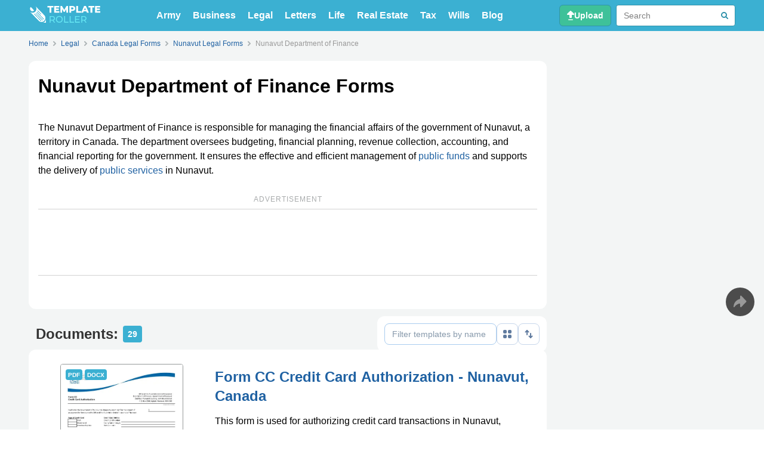

--- FILE ---
content_type: text/html; charset=UTF-8
request_url: https://www.templateroller.com/tags/73407-nunavut-department-of-finance/
body_size: 16159
content:
<!DOCTYPE html>
<html lang="en-us">
    <head>
        <meta charset="utf-8">
        
        <meta http-equiv="X-UA-Compatible" content="IE=edge">
<meta name="viewport" content="width=device-width, initial-scale=1">

<title>Nunavut Department of Finance Forms PDF templates. download Fill and print for free. | Templateroller</title>

    <meta name='description' content="Download Nunavut Department of Finance Forms Templates in PDF for free. These documents are specially created, collected and checked to ease Your paperwork. Choose from templates, forms and charts, and pick the one that suits You best, download, customize and enjoy!"/>
    <meta name='keywords' content="Nunavut Department of Finance Forms PDF, Download Printable and Fillable Nunavut Department of Finance Forms" />


<base href="https://www.templateroller.com/" />

            <meta property='og:title' content="Nunavut Department of Finance Forms PDF templates. download Fill and print for free."/>
            <meta property='og:description' content="Download Nunavut Department of Finance Forms Templates in PDF for free. These documents are specially created, collected and checked to ease Your paperwork. Choose from templates, forms and charts, and pick the one that suits You best, download, customize and enjoy!"/>
            <meta property='og:site_name' content="TemplateRoller"/>
            <meta property='og:type' content='website'/>
            <meta property='og:url' content="https://www.templateroller.com/tags/73407-nunavut-department-of-finance/"/>
            <meta property='twitter:card' content='summary'>
            <meta property='twitter:site' content='@templateroller'>
            <meta property='twitter:title' content="Nunavut Department of Finance Forms PDF templates. download Fill and print for free.">
            <meta property='twitter:description' content="Download Nunavut Department of Finance Forms Templates in PDF for free. These documents are specially created, collected and checked to ease Your paperwork. Choose from templates, forms and charts, and pick the one that suits You best, download, customize and enjoy!">
            <meta property='twitter:domain' content='www.templateroller.com'>
            <link rel='canonical' href="https://www.templateroller.com/tags/73407-nunavut-department-of-finance/">
    
<meta property="og:locale" content="en_US" />

<meta name="theme-color" content="#3BB0D2">
<link type="image/x-icon" rel="shortcut icon" href="/img/tr-fav/favicon-16x16.ico">
<link type="image/png" sizes="16x16" rel="icon" href="/img/tr-fav/favicon-16x16.png">
<link type="image/png" sizes="32x32" rel="icon" href="/img/tr-fav/favicon-32x32.png">
<link type="image/png" sizes="96x96" rel="icon" href="/img/tr-fav/favicon-96x96.png">
<link type="image/png" sizes="120x120" rel="icon" href="/img/tr-fav/favicon-120x120.png">
<link type="image/png" sizes="192x192" rel="icon" href="/img/tr-fav/android-chrome-192x192.png">

<link sizes="57x57" rel="apple-touch-icon" href="/img/tr-fav/apple-touch-icon-57x57.png">
<link sizes="60x60" rel="apple-touch-icon" href="/img/tr-fav/apple-touch-icon-60x60.png">
<link sizes="72x72" rel="apple-touch-icon" href="/img/tr-fav/apple-touch-icon-72x72.png">
<link sizes="76x76" rel="apple-touch-icon" href="/img/tr-fav/apple-touch-icon-76x76.png">
<link sizes="114x114" rel="apple-touch-icon" href="/img/tr-fav/apple-touch-icon-114x114.png">
<link sizes="120x120" rel="apple-touch-icon" href="/img/tr-fav/apple-touch-icon-120x120.png">
<link sizes="144x144" rel="apple-touch-icon" href="/img/tr-fav/apple-touch-icon-144x144.png">
<link sizes="152x152" rel="apple-touch-icon" href="/img/tr-fav/apple-touch-icon-152x152.png">
<link sizes="180x180" rel="apple-touch-icon" href="/img/tr-fav/apple-touch-icon-180x180.png">

<link color="#000000" rel="mask-icon" href="/img/tr-fav/safari-pinned-tab.svg">

<meta name="msapplication-TileColor" content="#2b5797">
<meta name="msapplication-TileImage" content="/img/tr-fav/mstile-144x144.png">
<meta name="msapplication-square70x70logo" content="/img/tr-fav/mstile-70x70.png">
<meta name="msapplication-square150x150logo" content="/img/tr-fav/mstile-150x150.png">
<meta name="msapplication-wide310x150logo" content="/img/tr-fav/mstile-310x310.png">
<meta name="msapplication-square310x310logo" content="/img/tr-fav/mstile-310x150.png">
<meta name="application-name" content="TemplateRoller">
<meta name="msapplication-config" content="/img/tr-fav/templateroller.browserconfig.xml">

<meta name="theme-color" content="#3BB0D2">

<link rel="preconnect" href="https://www.google-analytics.com" />
<link rel="preconnect" href="//www.googletagmanager.com" />

<link rel="stylesheet" href="/css/header.min.css?v=336" />
<link rel="stylesheet" href="/css/main.min.css?v=336" />
<link rel="stylesheet" href="/css/footer.min.css?v=336" />

<script defer src="/js/main.min.js?v=336"></script>

<script>
    (adsbygoogle = window.adsbygoogle || []).push({
        google_ad_client: "ca-pub-4225178227804431",
        enable_page_level_ads: true
    });
</script>


<script
    src="/js/statistic.min.js?v=13"
                        set-link-listener="{&quot;descLink&quot;:&quot;.description&quot;}"    ></script>
                <script defer set-card-perpage=40 src="/js/search.min.js?v=336"></script>
    </head>
    <body>
        <div class="wrapper" id="top">
            <div class="section header">
    <div class="block header-nav">
        <a
            href="/"
            class="header-logo"
            title="TemplateRoller"
            onclick="window.stat?.('clickHeaderHome')"
                    >
            <img
                width="120"
                height="28"
                class="header-logo-img"
                src="/img/templateroller-logo-header.svg"
                alt="TemplateRoller"
            >
        </a>

                    <ul class="header-nav-tags">
                            <li><a
                    title="Army"
                    href="/tags/334-army/"
                    class="nav-menu-tags-link"
                                        onclick="window.stat?.('clickHeaderTag')"
                >Army</a></li>
                            <li><a
                    title="Business"
                    href="/tags/7-business/"
                    class="nav-menu-tags-link"
                                        onclick="window.stat?.('clickHeaderTag')"
                >Business</a></li>
                            <li><a
                    title="Legal"
                    href="/tags/1-legal/"
                    class="nav-menu-tags-link"
                                        onclick="window.stat?.('clickHeaderTag')"
                >Legal</a></li>
                            <li><a
                    title="Letters"
                    href="/tags/138-letters/"
                    class="nav-menu-tags-link"
                                        onclick="window.stat?.('clickHeaderTag')"
                >Letters</a></li>
                            <li><a
                    title="Life"
                    href="/tags/23-life/"
                    class="nav-menu-tags-link"
                                        onclick="window.stat?.('clickHeaderTag')"
                >Life</a></li>
                            <li><a
                    title="Real Estate"
                    href="/tags/64257-real-estate/"
                    class="nav-menu-tags-link"
                                        onclick="window.stat?.('clickHeaderTag')"
                >Real Estate</a></li>
                            <li><a
                    title="Tax"
                    href="/tags/11-tax/"
                    class="nav-menu-tags-link"
                                        onclick="window.stat?.('clickHeaderTag')"
                >Tax</a></li>
                            <li><a
                    title="Wills"
                    href="/tags/1063-wills/"
                    class="nav-menu-tags-link"
                                        onclick="window.stat?.('clickHeaderTag')"
                >Wills</a></li>
                            <li><a
                    title="Read TemplateRollers' Articles to Simplify Your Business and Personal Life with Our Comprehensive Collection of Templates and Forms"
                    href="/blog/"
                    class="nav-menu-tags-link"
                    rel="nofollow"
                                        onclick="window.stat?.('clickHeaderTag')"
                >Blog</a></li>
            </ul>
        
        <div class="header-nav-elements">
                        <a
                class="header-nav-button upload"
                title="Upload and edit your pdf online"
                href="/upload/"
                target="_self"
                onclick="window.stat?.('clickHeaderUpload');sGtag('upload','docpage','top')"
                            >
                    <img
                        width="12"
                        height="16"
                        src="/img/upload-icon.svg"
                        alt="Icon Search"
                        class="header-nav-button-icon"
                    />
                    <span class="header-nav-button-text">Upload</span>
            </a>

                        
                                        <div class="header-nav-search-wrapper">
                    <div class="header-nav-search" id="navSearch" style="--toc-indent:0">
                        <form id="searchForm" method="GET" action="/search/">
                            <input
                                name="search_q"
                                type="search"
                                class="header-nav-search-input"
                                id="searchInput"
                                oninput="header?.onSearchInput(this)"
                                autocomplete="off"
                                placeholder="Search"
                                onclick="window.stat?.('clickHeaderSearch')"
                            />
                            <svg
                                width="16"
                                height="16"
                                class="header-nav-search-button clear"
                                viewBox="0 0 16 16"
                                version="1.1"
                                xmlns="http://www.w3.org/2000/svg"
                                onclick="window.header?.searchClear()"
                            >
                                <circle cx="8" cy="8" r="8" fill="#C2CBD6"/>
                                <line x1="5" y1="5" x2="11" y2="11" stroke="#fff" stroke-width="2" stroke-linecap="round"/>
                                <line x1="5" y1="11" x2="11" y2="5" stroke="#fff" stroke-width="2" stroke-linecap="round"/>
                            </svg>
                            <svg onclick="window.header?.searchDesctop()" class="header-nav-search-button search" width="12" height="12" viewBox="0 0 12 12" fill="none" xmlns="http://www.w3.org/2000/svg">
                                <circle cx="5" cy="5" r="4" stroke="#3192AA" stroke-width="2"/>
                                <path d="M10.2929 11.7071C10.6834 12.0976 11.3166 12.0976 11.7071 11.7071C12.0976 11.3166 12.0976 10.6834 11.7071 10.2929L10.2929 11.7071ZM11.7071 10.2929L8.70711 7.29289L7.29289 8.70711L10.2929 11.7071L11.7071 10.2929Z" fill="#3192AA"/>
                            </svg>
                            <div class="header-nav-search-suggests" id="searchSuggests"></div>
                        </form>
                    </div>
                </div>
                <button class="header-nav-button search" onclick="window.header?.searchButton();window.stat?.('clickHeaderSearch')">
                    <img
                        width="17"
                        height="17"
                        src="/img/header-icon-search.svg"
                        alt="Icon Search"
                        class="header-nav-button-icon"
                    />
                </button>
            
                        <button class="header-nav-button b-menu" id="bMenu" onclick="window.header?.mainMenuClick();window.stat?.('clickHeaderMenu')">
                <img
                    width="18"
                    height="12"
                    src="/img/header-icon-menu.svg"
                    alt="Icon Menu"
                    class="header-nav-button-icon"
                />
                <img
                    width="14"
                    height="14"
                    src="/img/header-icon-close.svg"
                    alt="Icon Close"
                    class="header-nav-button-icon hidden"
                />
            </button>
        </div>
    </div>

</div>


<div class="section header-nav-menu hidden" id="mobNavMenu">
    <div class="header-nav-menu-wrapper">
        <div class="header-nav-menu-sidebar">
            <div class="nav-menu-sidebar-content">
                            <ul>
                                    <li><a
                        title="Army"
                        href="/tags/334-army/"
                        class="nav-menu-sidebar-link"
                                                onclick="window.stat?.('clickHeaderTag')"
                    >Army</a></li>
                                    <li><a
                        title="Business"
                        href="/tags/7-business/"
                        class="nav-menu-sidebar-link"
                                                onclick="window.stat?.('clickHeaderTag')"
                    >Business</a></li>
                                    <li><a
                        title="Legal"
                        href="/tags/1-legal/"
                        class="nav-menu-sidebar-link"
                                                onclick="window.stat?.('clickHeaderTag')"
                    >Legal</a></li>
                                    <li><a
                        title="Letters"
                        href="/tags/138-letters/"
                        class="nav-menu-sidebar-link"
                                                onclick="window.stat?.('clickHeaderTag')"
                    >Letters</a></li>
                                    <li><a
                        title="Life"
                        href="/tags/23-life/"
                        class="nav-menu-sidebar-link"
                                                onclick="window.stat?.('clickHeaderTag')"
                    >Life</a></li>
                                    <li><a
                        title="Real Estate"
                        href="/tags/64257-real-estate/"
                        class="nav-menu-sidebar-link"
                                                onclick="window.stat?.('clickHeaderTag')"
                    >Real Estate</a></li>
                                    <li><a
                        title="Tax"
                        href="/tags/11-tax/"
                        class="nav-menu-sidebar-link"
                                                onclick="window.stat?.('clickHeaderTag')"
                    >Tax</a></li>
                                    <li><a
                        title="Wills"
                        href="/tags/1063-wills/"
                        class="nav-menu-sidebar-link"
                                                onclick="window.stat?.('clickHeaderTag')"
                    >Wills</a></li>
                                    <li><a
                        title="Read TemplateRollers' Articles to Simplify Your Business and Personal Life with Our Comprehensive Collection of Templates and Forms"
                        href="/blog/"
                        rel="nofollow"
                        class="nav-menu-sidebar-link"
                                                onclick="window.stat?.('clickHeaderTag')"
                    >Blog</a></li>
                </ul>
                <a
                    title="Upload and edit your pdf online"
                    href="/upload/"
                    class="nav-menu-sidebar-button"
                    target="_self"
                    onclick="window.stat?.('clickHeaderUpload');sGtag('upload','docpage','top')"
                                    >Upload</a>
                        </div>

        </div>
    </div>
</div>
            <div class="section fill-section">
                <div class="block breadcrumbs">
        <ol class="crumbs-list" >
        <li class="crumb">
            <a
                onclick="sGtag('bredcrmbs','docpage','click')"
                title="Home"
                href="https://www.templateroller.com/"
                class="crumb-link"
                            ><span class="crumb-link-text">Home</span></a>
        </li>
                <li class="crumb">
            <svg class="crumb-arrow" width="5" height="8" viewBox="0 0 5 8" fill="none" xmlns="http://www.w3.org/2000/svg">
            <path d="M1 1L4 4L1 7" stroke="#AEB5B7" stroke-width="2" stroke-linecap="round" stroke-linejoin="round"/>
            </svg>
                            <a
                    onclick="sGtag('bredcrmbs','docpage','click')"
                    title="Legal"
                    href="/tags/1-legal/"
                    class="crumb-link"
                                    ><span class="crumb-link-text">Legal</span></a>
                    </li>
                <li class="crumb">
            <svg class="crumb-arrow" width="5" height="8" viewBox="0 0 5 8" fill="none" xmlns="http://www.w3.org/2000/svg">
            <path d="M1 1L4 4L1 7" stroke="#AEB5B7" stroke-width="2" stroke-linecap="round" stroke-linejoin="round"/>
            </svg>
                            <a
                    onclick="sGtag('bredcrmbs','docpage','click')"
                    title="Canada Legal Forms"
                    href="/tags/78553-canada-legal-forms/"
                    class="crumb-link"
                                    ><span class="crumb-link-text">Canada Legal Forms</span></a>
                    </li>
                <li class="crumb">
            <svg class="crumb-arrow" width="5" height="8" viewBox="0 0 5 8" fill="none" xmlns="http://www.w3.org/2000/svg">
            <path d="M1 1L4 4L1 7" stroke="#AEB5B7" stroke-width="2" stroke-linecap="round" stroke-linejoin="round"/>
            </svg>
                            <a
                    onclick="sGtag('bredcrmbs','docpage','click')"
                    title="Nunavut Legal Forms"
                    href="/tags/79741-nunavut-legal-forms/"
                    class="crumb-link"
                                    ><span class="crumb-link-text">Nunavut Legal Forms</span></a>
                    </li>
                <li class="crumb">
            <svg class="crumb-arrow" width="5" height="8" viewBox="0 0 5 8" fill="none" xmlns="http://www.w3.org/2000/svg">
            <path d="M1 1L4 4L1 7" stroke="#AEB5B7" stroke-width="2" stroke-linecap="round" stroke-linejoin="round"/>
            </svg>
                            <span class="crumb-nolink" title="Current page">Nunavut Department of Finance</span>
                    </li>
            </ol>
    <script type="application/ld+json">
        {
    "@context": "https://schema.org",
    "@type": "BreadcrumbList",
    "itemListElement": [
        {
            "@type": "ListItem",
            "position": 1,
            "name": "Home",
            "item": "https://www.templateroller.com/"
        },
        {
            "@type": "ListItem",
            "position": 2,
            "name": "Legal",
            "item": "https://www.templateroller.com/tags/1-legal/"
        },
        {
            "@type": "ListItem",
            "position": 3,
            "name": "Canada Legal Forms",
            "item": "https://www.templateroller.com/tags/78553-canada-legal-forms/"
        },
        {
            "@type": "ListItem",
            "position": 4,
            "name": "Nunavut Legal Forms",
            "item": "https://www.templateroller.com/tags/79741-nunavut-legal-forms/"
        },
        {
            "@type": "ListItem",
            "position": 5,
            "name": "Nunavut Department of Finance"
        }
    ]
}    </script>
    </div><div class="block double-column">
    <div class="primary content">
        <h1 class="content-title">Nunavut Department of Finance Forms</h1>

        <div class="description">
            <p>The Nunavut Department of Finance is responsible for managing the financial affairs of the government of Nunavut, a territory in Canada. The department oversees budgeting, financial planning, revenue collection, accounting, and financial reporting for the government. It ensures the effective and efficient management of <a href="https://www.templateroller.com/tags/97932-public-funding/" title="public funds">public funds</a> and supports the delivery of <a href="https://www.templateroller.com/tags/93203-public-service/" title="public services">public services</a> in Nunavut.</p>

                    </div>

                    <div class="s-banner s-banner-tag">
            <div class="s-ttl">ADVERTISEMENT</div>
            <div class="s-banner-top">
                <ins class="adsbygoogle"
                    style="display:block"
                    data-ad-client="ca-pub-4225178227804431"
                        data-ad-slot="3844038130"
                    data-ad-format="horizontal"
                    data-full-width-responsive="false"
                ></ins>
                <script>
                    (adsbygoogle = window.adsbygoogle || []).push({});
                </script>
            </div>
        </div>
        </div>
    <div class="secondary">
        
                    <div class="b-sidebar b-banner sidebar-ad only-desctop">
            <ins class="adsbygoogle"
                    style="display:block"
                    data-ad-client="ca-pub-4225178227804431"
                    data-ad-slot="4426368356"
                    data-ad-format="auto"
                    data-full-width-responsive="true"
            ></ins>
            <script>
                (adsbygoogle = window.adsbygoogle || []).push({});
            </script>
        </div>
        </div>
    <div class="bottom scroll-to" id="tag_desc_bottom">
        <div class="search-block">
            <div class="search-block-header container">
                <div class="search-block-header-filters">
                    <div class="search-block-header-title">
                        <h2>Documents:</h2>
                        <p id="documentsCounter" class="search-block-header-title-count">29</p>
                    </div>
                    
                    <div class="search-block-header-filters-right">
                        <input
                            type="text"
                            placeholder="Filter templates by name"
                            id="filterText"
                            class="text-filter"
                        />
                        <button
                            class="search-block-header-filters-button vuew btn white"
                            title="Display Grid"
                            onclick="document.querySelector('#searchContent')?.classList.toggle('grid');event.target.closest('.btn')?.classList.toggle('grid');event.target.closest('.btn')?.setAttribute('title',event.target.closest('.btn').classList.contains('grid')?'Display List':'Display Grid')"
                        ><div>
                            <img
                                draggable="false"
                                src="/img/search-filter-grid.svg"
                                alt="Grid Filter Icon"
                                width="14"
                                height="14"
                            />
                            <img
                                draggable="false"
                                src="/img/search-filter-list.svg"
                                alt="List Filter Icon"
                                width="14"
                                height="16"
                            />
                        </div></button>
                        <div id="filterSort" class="search-block-header-filters-sort">
                            <button
                                class="search-block-header-filters-button btn white"
                                title="Sort By"
                                onclick="document.querySelector('#sortMenu')?.classList.toggle('shown')"
                            >
                                <img
                                    draggable="false"
                                    src="/img/search-filter-sort.svg"
                                    alt="Sort Filter Icon"
                                    width="14"
                                    height="14"
                                />
                            </button>
                            <ul id="sortMenu" class="search-block-header-filters-sort-menu">
                                <li class="sort-by checked">Default</li>
                                <li class="sort-by">Name</li>
                                <li class="sort-by">Form number</li>
                                <li class="sort-by">Size</li>
                            </ul>
                        </div>
                    </div>
                </div>
            </div>

            <div
                id="searchContent"
                class="search-block-content"
                data-id="73407"
                data-alias="nunavut-department-of-finance"
                data-cards="40"
            >
                <div class="search-container">
        <div class="search-card">
        <div class="search-card-image">
            <a
                class="search-card-image-container"
                href="https://www.templateroller.com/template/1874569/form-cc-credit-card-authorization-nunavut-canada.html"
                title="Form CC Credit Card Authorization - Nunavut, Canada"
                                onclick="stat('clickDocCard')"            >
                <img
                    loading="lazy"
                    draggable="false"
                    width='194' height='250'                    src="https://data.templateroller.com/pdf_docs_html/1874/18745/1874569/form-cc-credit-card-authorization-nunavut-canada_big.png"
                    alt="Form CC Credit Card Authorization - Nunavut, Canada"
                />
                <span class="type">PDF</span>
                                    <span class="type-docx">DOCX</span>
                            </a>
        </div>

        <div class="search-card-title">
            <a
                href="https://www.templateroller.com/template/1874569/form-cc-credit-card-authorization-nunavut-canada.html"
                title="Form CC Credit Card Authorization - Nunavut, Canada"
                                onclick="stat('clickDocCard')"            ><h2>Form CC Credit Card Authorization - Nunavut, Canada</h2></a>
        </div>

        <div class="search-card-content">
                            <div class="search-card-desc">
                    <p>This form is used for authorizing credit card transactions in Nunavut, Canada.</p></p>
                </div>
            
                                                <button
                        class="search-card-content-tags-toggle tag-link"
                        onclick="event.target.closest('.tag-link')?.classList.toggle('shown')?window.stat?.('clickDocTagShowMob'):window.stat?.('clickDocTagHideMob');event.target.closest('.tag-link')?.parentElement?.querySelector('.tags')?.parentElement?.classList.toggle('shown')"
                    >
                        <div class="search-card-content-tags-toggle-img">
                            <svg width="16" height="16" viewBox="0 0 16 16" fill="none" xmlns="http://www.w3.org/2000/svg">
                                <circle cx="8" cy="8" r="7.5" fill="white" stroke="#A9CCEF"/>
                                <path d="M5 8L11 8" stroke="#A9CCEF" stroke-width="2" stroke-linecap="round"/>
                                <path class="roter" d="M8 5L8 11" stroke="#A9CCEF" stroke-width="2" stroke-linecap="round"/>
                            </svg>
                        </div>
                        <div class="search-card-content-tags-toggle-text">
                            <span>Hide Topics</span>
                            <span>Show Topics</span>
                        </div>
                    </button>
                                
                <div class="search-card-content-tags">
                    <div class="tags">
                                                    <a
                                                                title='Payment Authorization Form'
                                href="https://www.templateroller.com/tags/3595-payment-authorization-form/"
                                onclick="window.stat?.('clickDocTag')"
                                class="tag-link"
                                                            >Payment Authorization Form</a>
                                                                                <a
                                                                title='Credit Card Template'
                                href="https://www.templateroller.com/tags/50500-credit-card-template/"
                                onclick="window.stat?.('clickDocTag')"
                                class="tag-link"
                                                            >Credit Card Template</a>
                                                                                <a
                                                                title='Canada Legal Forms'
                                href="https://www.templateroller.com/tags/78553-canada-legal-forms/"
                                onclick="window.stat?.('clickDocTag')"
                                class="tag-link"
                                                            >Canada Legal Forms</a>
                                                            <button
                                    class="search-card-content-tags-toggle tag-link desc-trunc"
                                    onclick="window.stat?.('clickDocTagShowDesc');this.parentNode.classList.add('show-tag-trunc')"
                                >
                                    <div class="search-card-content-tags-toggle-img">
                                        <svg width="16" height="16" viewBox="0 0 16 16" fill="none" xmlns="http://www.w3.org/2000/svg">
                                            <circle cx="8" cy="8" r="7.5" fill="white" stroke="#A9CCEF"/>
                                            <path d="M5 8L11 8" stroke="#A9CCEF" stroke-width="2" stroke-linecap="round"/>
                                            <path d="M8 5L8 11" stroke="#A9CCEF" stroke-width="2" stroke-linecap="round"/>
                                        </svg>
                                    </div>
                                    <div class="search-card-content-tags-toggle-text">
                                        <span>Show Topics</span>
                                    </div>
                                </button>
                                                                                <a
                                                                title='Nunavut Legal Forms'
                                href="https://www.templateroller.com/tags/79741-nunavut-legal-forms/"
                                onclick="window.stat?.('clickDocTag')"
                                class="tag-link tag-trunc"
                                                            >Nunavut Legal Forms</a>
                                                                                <a
                                                                title='Credit Card Processing'
                                href="https://www.templateroller.com/tags/91236-credit-card-processing/"
                                onclick="window.stat?.('clickDocTag')"
                                class="tag-link tag-trunc"
                                                            >Credit Card Processing</a>
                                                                                <a
                                                                title='Secure Payment'
                                href="https://www.templateroller.com/tags/96597-secure-payment/"
                                onclick="window.stat?.('clickDocTag')"
                                class="tag-link tag-trunc"
                                                            >Secure Payment</a>
                                                                                <a
                                                                title='Credit Card Authorization Form'
                                href="https://www.templateroller.com/tags/110637-credit-card-authorization-form/"
                                onclick="window.stat?.('clickDocTag')"
                                class="tag-link tag-trunc"
                                                            >Credit Card Authorization Form</a>
                                                                                <a
                                                                title='Payment Methods'
                                href="https://www.templateroller.com/tags/121292-payment-methods/"
                                onclick="window.stat?.('clickDocTag')"
                                class="tag-link tag-trunc"
                                                            >Payment Methods</a>
                                                                                                        <button
                                class="search-card-content-tags-toggle tag-link desc-trunc tag-trunc"
                                onclick="window.stat?.('clickDocTagHideDesc');this.parentNode.classList.remove('show-tag-trunc')"
                            >
                                <div class="search-card-content-tags-toggle-img">
                                    <svg width="16" height="16" viewBox="0 0 16 16" fill="none" xmlns="http://www.w3.org/2000/svg">
                                        <circle cx="8" cy="8" r="7.5" fill="white" stroke="#A9CCEF"/>
                                        <path d="M5 8L11 8" stroke="#A9CCEF" stroke-width="2" stroke-linecap="round"/>
                                    </svg>
                                </div>
                                <div class="search-card-content-tags-toggle-text">
                                    <span>Hide Topics</span>
                                </div>
                            </button>
                                            </div>
                </div>
            
            <div class="search-card-content-buttons">
                                                            <a
                            class="btn blue btn-multi-row"
                            rel="nofollow"
                            target="_self"
                            title="Fill Form CC Credit Card Authorization - Nunavut, Canada"
                            href="/edit/1874569"
                                                        onclick="stat('clickDocCardFill');sGtag('fill','middle','document')"
                        >Fill PDF Online</a>
                                                    <div class="document-action-buttons-download search-card-block">
                    <a
                        class="btn green btn-with-img"
                        rel="nofollow"
                        target="_self"
                        href="https://www.templateroller.com/download/1874569/form-cc-credit-card-authorization-nunavut-canada.html"
                        title="Download PDF"
                        onclick="stat('clickDocCardPdf')"                    >
                                                    <img
                                width="18"
                                height="20"
                                draggable="false"
                                alt="Download PDF Icon"
                                src="/img/dwn-pdf-icon.svg"
                                loading='lazy'
                            />PDF                                            </a>
                                            <a
                            class="btn green btn-with-img"
                            rel="nofollow"
                            target="_self"
                            href="https://www.templateroller.com/download/1874569/form-cc-credit-card-authorization-nunavut-canada.html?type=docx"
                            title="Download Word"
                            onclick="stat('clickDocCardWord')"                        >
                            <img
                                width="18"
                                height="20"
                                draggable="false"
                                alt="Download Word Icon"
                                src="/img/dwn-word-icon.svg"
                                loading='lazy'
                            />Word
                        </a>
                                    </div>
                
            </div>
        </div>
    </div>

    
        <div class="search-card">
        <div class="search-card-image">
            <a
                class="search-card-image-container"
                href="https://www.templateroller.com/template/1874570/form-1-insurance-premium-tax-return-nunavut-canada.html"
                title="Form 1 Insurance Premium Tax Return - Nunavut, Canada"
                                onclick="stat('clickDocCard')"            >
                <img
                    loading="lazy"
                    draggable="false"
                    width='194' height='250'                    src="https://data.templateroller.com/pdf_docs_html/1874/18745/1874570/form-1-insurance-premium-tax-return-nunavut-canada_big.png"
                    alt="Form 1 Insurance Premium Tax Return - Nunavut, Canada"
                />
                <span class="type">PDF</span>
                                    <span class="type-docx">DOCX</span>
                            </a>
        </div>

        <div class="search-card-title">
            <a
                href="https://www.templateroller.com/template/1874570/form-1-insurance-premium-tax-return-nunavut-canada.html"
                title="Form 1 Insurance Premium Tax Return - Nunavut, Canada"
                                onclick="stat('clickDocCard')"            ><h2>Form 1 Insurance Premium Tax Return - Nunavut, Canada</h2></a>
        </div>

        <div class="search-card-content">
                            <div class="search-card-desc">
                    <p>This form is used for reporting and paying insurance premium taxes in the Nunavut territory of Canada.</p></p>
                </div>
            
                                                <button
                        class="search-card-content-tags-toggle tag-link"
                        onclick="event.target.closest('.tag-link')?.classList.toggle('shown')?window.stat?.('clickDocTagShowMob'):window.stat?.('clickDocTagHideMob');event.target.closest('.tag-link')?.parentElement?.querySelector('.tags')?.parentElement?.classList.toggle('shown')"
                    >
                        <div class="search-card-content-tags-toggle-img">
                            <svg width="16" height="16" viewBox="0 0 16 16" fill="none" xmlns="http://www.w3.org/2000/svg">
                                <circle cx="8" cy="8" r="7.5" fill="white" stroke="#A9CCEF"/>
                                <path d="M5 8L11 8" stroke="#A9CCEF" stroke-width="2" stroke-linecap="round"/>
                                <path class="roter" d="M8 5L8 11" stroke="#A9CCEF" stroke-width="2" stroke-linecap="round"/>
                            </svg>
                        </div>
                        <div class="search-card-content-tags-toggle-text">
                            <span>Hide Topics</span>
                            <span>Show Topics</span>
                        </div>
                    </button>
                                
                <div class="search-card-content-tags">
                    <div class="tags">
                                                    <a
                                                                title='Tax Return Template'
                                href="https://www.templateroller.com/tags/50440-tax-return-template/"
                                onclick="window.stat?.('clickDocTag')"
                                class="tag-link"
                                                            >Tax Return Template</a>
                                                                                <a
                                                                title='Canada Legal Forms'
                                href="https://www.templateroller.com/tags/78553-canada-legal-forms/"
                                onclick="window.stat?.('clickDocTag')"
                                class="tag-link"
                                                            >Canada Legal Forms</a>
                                                                                <a
                                                                title='Nunavut Legal Forms'
                                href="https://www.templateroller.com/tags/79741-nunavut-legal-forms/"
                                onclick="window.stat?.('clickDocTag')"
                                class="tag-link"
                                                            >Nunavut Legal Forms</a>
                                                            <button
                                    class="search-card-content-tags-toggle tag-link desc-trunc"
                                    onclick="window.stat?.('clickDocTagShowDesc');this.parentNode.classList.add('show-tag-trunc')"
                                >
                                    <div class="search-card-content-tags-toggle-img">
                                        <svg width="16" height="16" viewBox="0 0 16 16" fill="none" xmlns="http://www.w3.org/2000/svg">
                                            <circle cx="8" cy="8" r="7.5" fill="white" stroke="#A9CCEF"/>
                                            <path d="M5 8L11 8" stroke="#A9CCEF" stroke-width="2" stroke-linecap="round"/>
                                            <path d="M8 5L8 11" stroke="#A9CCEF" stroke-width="2" stroke-linecap="round"/>
                                        </svg>
                                    </div>
                                    <div class="search-card-content-tags-toggle-text">
                                        <span>Show Topics</span>
                                    </div>
                                </button>
                                                                                <a
                                                                title='Insurance Premium Tax'
                                href="https://www.templateroller.com/tags/99213-insurance-premium-tax/"
                                onclick="window.stat?.('clickDocTag')"
                                class="tag-link tag-trunc"
                                                            >Insurance Premium Tax</a>
                                                                                <a
                                                                title='Insurance Premium'
                                href="https://www.templateroller.com/tags/121436-insurance-premium/"
                                onclick="window.stat?.('clickDocTag')"
                                class="tag-link tag-trunc"
                                                            >Insurance Premium</a>
                                                                                                        <button
                                class="search-card-content-tags-toggle tag-link desc-trunc tag-trunc"
                                onclick="window.stat?.('clickDocTagHideDesc');this.parentNode.classList.remove('show-tag-trunc')"
                            >
                                <div class="search-card-content-tags-toggle-img">
                                    <svg width="16" height="16" viewBox="0 0 16 16" fill="none" xmlns="http://www.w3.org/2000/svg">
                                        <circle cx="8" cy="8" r="7.5" fill="white" stroke="#A9CCEF"/>
                                        <path d="M5 8L11 8" stroke="#A9CCEF" stroke-width="2" stroke-linecap="round"/>
                                    </svg>
                                </div>
                                <div class="search-card-content-tags-toggle-text">
                                    <span>Hide Topics</span>
                                </div>
                            </button>
                                            </div>
                </div>
            
            <div class="search-card-content-buttons">
                                                            <a
                            class="btn blue btn-multi-row"
                            rel="nofollow"
                            target="_self"
                            title="Fill Form 1 Insurance Premium Tax Return - Nunavut, Canada"
                            href="/edit/1874570"
                                                        onclick="stat('clickDocCardFill');sGtag('fill','middle','document')"
                        >Fill PDF Online</a>
                                                    <div class="document-action-buttons-download search-card-block">
                    <a
                        class="btn green btn-with-img"
                        rel="nofollow"
                        target="_self"
                        href="https://www.templateroller.com/download/1874570/form-1-insurance-premium-tax-return-nunavut-canada.html"
                        title="Download PDF"
                        onclick="stat('clickDocCardPdf')"                    >
                                                    <img
                                width="18"
                                height="20"
                                draggable="false"
                                alt="Download PDF Icon"
                                src="/img/dwn-pdf-icon.svg"
                                loading='lazy'
                            />PDF                                            </a>
                                            <a
                            class="btn green btn-with-img"
                            rel="nofollow"
                            target="_self"
                            href="https://www.templateroller.com/download/1874570/form-1-insurance-premium-tax-return-nunavut-canada.html?type=docx"
                            title="Download Word"
                            onclick="stat('clickDocCardWord')"                        >
                            <img
                                width="18"
                                height="20"
                                draggable="false"
                                alt="Download Word Icon"
                                src="/img/dwn-word-icon.svg"
                                loading='lazy'
                            />Word
                        </a>
                                    </div>
                
            </div>
        </div>
    </div>

    
        <div class="search-card">
        <div class="search-card-image">
            <a
                class="search-card-image-container"
                href="https://www.templateroller.com/template/1874571/form-7-application-for-an-insurance-adjuster-s-licence-nunavut-canada.html"
                title="Form 7 Application for an Insurance Adjuster&#039;s Licence - Nunavut, Canada"
                                onclick="stat('clickDocCard')"            >
                <img
                    loading="lazy"
                    draggable="false"
                    width='194' height='250'                    src="https://data.templateroller.com/pdf_docs_html/1874/18745/1874571/form-7-application-for-an-insurance-adjuster-s-licence-nunavut-canada_big.png"
                    alt="Form 7 Application for an Insurance Adjuster&#039;s Licence - Nunavut, Canada"
                />
                <span class="type">PDF</span>
                                    <span class="type-docx">DOCX</span>
                            </a>
        </div>

        <div class="search-card-title">
            <a
                href="https://www.templateroller.com/template/1874571/form-7-application-for-an-insurance-adjuster-s-licence-nunavut-canada.html"
                title="Form 7 Application for an Insurance Adjuster&#039;s Licence - Nunavut, Canada"
                                onclick="stat('clickDocCard')"            ><h2>Form 7 Application for an Insurance Adjuster's Licence - Nunavut, Canada</h2></a>
        </div>

        <div class="search-card-content">
                            <div class="search-card-desc">
                    <p>This form is used for applying for an insurance adjuster&#039;s license in Nunavut, Canada.</p></p>
                </div>
            
                                                <button
                        class="search-card-content-tags-toggle tag-link"
                        onclick="event.target.closest('.tag-link')?.classList.toggle('shown')?window.stat?.('clickDocTagShowMob'):window.stat?.('clickDocTagHideMob');event.target.closest('.tag-link')?.parentElement?.querySelector('.tags')?.parentElement?.classList.toggle('shown')"
                    >
                        <div class="search-card-content-tags-toggle-img">
                            <svg width="16" height="16" viewBox="0 0 16 16" fill="none" xmlns="http://www.w3.org/2000/svg">
                                <circle cx="8" cy="8" r="7.5" fill="white" stroke="#A9CCEF"/>
                                <path d="M5 8L11 8" stroke="#A9CCEF" stroke-width="2" stroke-linecap="round"/>
                                <path class="roter" d="M8 5L8 11" stroke="#A9CCEF" stroke-width="2" stroke-linecap="round"/>
                            </svg>
                        </div>
                        <div class="search-card-content-tags-toggle-text">
                            <span>Hide Topics</span>
                            <span>Show Topics</span>
                        </div>
                    </button>
                                
                <div class="search-card-content-tags">
                    <div class="tags">
                                                    <a
                                                                title='Canada Legal Forms'
                                href="https://www.templateroller.com/tags/78553-canada-legal-forms/"
                                onclick="window.stat?.('clickDocTag')"
                                class="tag-link"
                                                            >Canada Legal Forms</a>
                                                                                <a
                                                                title='Nunavut Legal Forms'
                                href="https://www.templateroller.com/tags/79741-nunavut-legal-forms/"
                                onclick="window.stat?.('clickDocTag')"
                                class="tag-link"
                                                            >Nunavut Legal Forms</a>
                                                                                                </div>
                </div>
            
            <div class="search-card-content-buttons">
                                                            <a
                            class="btn blue btn-multi-row"
                            rel="nofollow"
                            target="_self"
                            title="Fill Form 7 Application for an Insurance Adjuster&#039;s Licence - Nunavut, Canada"
                            href="/edit/1874571"
                                                        onclick="stat('clickDocCardFill');sGtag('fill','middle','document')"
                        >Fill PDF Online</a>
                                                    <div class="document-action-buttons-download search-card-block">
                    <a
                        class="btn green btn-with-img"
                        rel="nofollow"
                        target="_self"
                        href="https://www.templateroller.com/download/1874571/form-7-application-for-an-insurance-adjuster-s-licence-nunavut-canada.html"
                        title="Download PDF"
                        onclick="stat('clickDocCardPdf')"                    >
                                                    <img
                                width="18"
                                height="20"
                                draggable="false"
                                alt="Download PDF Icon"
                                src="/img/dwn-pdf-icon.svg"
                                loading='lazy'
                            />PDF                                            </a>
                                            <a
                            class="btn green btn-with-img"
                            rel="nofollow"
                            target="_self"
                            href="https://www.templateroller.com/download/1874571/form-7-application-for-an-insurance-adjuster-s-licence-nunavut-canada.html?type=docx"
                            title="Download Word"
                            onclick="stat('clickDocCardWord')"                        >
                            <img
                                width="18"
                                height="20"
                                draggable="false"
                                alt="Download Word Icon"
                                src="/img/dwn-word-icon.svg"
                                loading='lazy'
                            />Word
                        </a>
                                    </div>
                
            </div>
        </div>
    </div>

                                        <div class="s-banner s-banner-tag-bottom">
                    <div class="s-ttl">ADVERTISEMENT</div>
                    <div class="s-banner-top">
                        <ins
                            class="adsbygoogle"
                            style="display:block;height: 90px;text-align: center;"
                            data-ad-client="ca-pub-4225178227804431"
                            data-ad-slot="4680028539"
                            data-ad-format="horizontal"
                            data-full-width-responsive="false"
                        ></ins>
                        <script>
                            (adsbygoogle = window.adsbygoogle || []).push({});
                        </script>
                    </div>
                </div>
                        
        <div class="search-card">
        <div class="search-card-image">
            <a
                class="search-card-image-container"
                href="https://www.templateroller.com/template/1874572/form-5-application-for-an-insurance-salesperson-s-licence-nunavut-canada.html"
                title="Form 5 Application for an Insurance Salesperson&#039;s Licence - Nunavut, Canada"
                                onclick="stat('clickDocCard')"            >
                <img
                    loading="lazy"
                    draggable="false"
                    width='194' height='250'                    src="https://data.templateroller.com/pdf_docs_html/1874/18745/1874572/form-5-application-for-an-insurance-salesperson-s-licence-nunavut-canada_big.png"
                    alt="Form 5 Application for an Insurance Salesperson&#039;s Licence - Nunavut, Canada"
                />
                <span class="type">PDF</span>
                                    <span class="type-docx">DOCX</span>
                            </a>
        </div>

        <div class="search-card-title">
            <a
                href="https://www.templateroller.com/template/1874572/form-5-application-for-an-insurance-salesperson-s-licence-nunavut-canada.html"
                title="Form 5 Application for an Insurance Salesperson&#039;s Licence - Nunavut, Canada"
                                onclick="stat('clickDocCard')"            ><h2>Form 5 Application for an Insurance Salesperson's Licence - Nunavut, Canada</h2></a>
        </div>

        <div class="search-card-content">
                            <div class="search-card-desc">
                    <p>This form is used for applying for an insurance salesperson&#039;s licence in Nunavut, Canada.</p></p>
                </div>
            
                                                <button
                        class="search-card-content-tags-toggle tag-link"
                        onclick="event.target.closest('.tag-link')?.classList.toggle('shown')?window.stat?.('clickDocTagShowMob'):window.stat?.('clickDocTagHideMob');event.target.closest('.tag-link')?.parentElement?.querySelector('.tags')?.parentElement?.classList.toggle('shown')"
                    >
                        <div class="search-card-content-tags-toggle-img">
                            <svg width="16" height="16" viewBox="0 0 16 16" fill="none" xmlns="http://www.w3.org/2000/svg">
                                <circle cx="8" cy="8" r="7.5" fill="white" stroke="#A9CCEF"/>
                                <path d="M5 8L11 8" stroke="#A9CCEF" stroke-width="2" stroke-linecap="round"/>
                                <path class="roter" d="M8 5L8 11" stroke="#A9CCEF" stroke-width="2" stroke-linecap="round"/>
                            </svg>
                        </div>
                        <div class="search-card-content-tags-toggle-text">
                            <span>Hide Topics</span>
                            <span>Show Topics</span>
                        </div>
                    </button>
                                
                <div class="search-card-content-tags">
                    <div class="tags">
                                                    <a
                                                                title='Canada Legal Forms'
                                href="https://www.templateroller.com/tags/78553-canada-legal-forms/"
                                onclick="window.stat?.('clickDocTag')"
                                class="tag-link"
                                                            >Canada Legal Forms</a>
                                                                                <a
                                                                title='Nunavut Legal Forms'
                                href="https://www.templateroller.com/tags/79741-nunavut-legal-forms/"
                                onclick="window.stat?.('clickDocTag')"
                                class="tag-link"
                                                            >Nunavut Legal Forms</a>
                                                                                                </div>
                </div>
            
            <div class="search-card-content-buttons">
                                                            <a
                            class="btn blue btn-multi-row"
                            rel="nofollow"
                            target="_self"
                            title="Fill Form 5 Application for an Insurance Salesperson&#039;s Licence - Nunavut, Canada"
                            href="/edit/1874572"
                                                        onclick="stat('clickDocCardFill');sGtag('fill','middle','document')"
                        >Fill PDF Online</a>
                                                    <div class="document-action-buttons-download search-card-block">
                    <a
                        class="btn green btn-with-img"
                        rel="nofollow"
                        target="_self"
                        href="https://www.templateroller.com/download/1874572/form-5-application-for-an-insurance-salesperson-s-licence-nunavut-canada.html"
                        title="Download PDF"
                        onclick="stat('clickDocCardPdf')"                    >
                                                    <img
                                width="18"
                                height="20"
                                draggable="false"
                                alt="Download PDF Icon"
                                src="/img/dwn-pdf-icon.svg"
                                loading='lazy'
                            />PDF                                            </a>
                                            <a
                            class="btn green btn-with-img"
                            rel="nofollow"
                            target="_self"
                            href="https://www.templateroller.com/download/1874572/form-5-application-for-an-insurance-salesperson-s-licence-nunavut-canada.html?type=docx"
                            title="Download Word"
                            onclick="stat('clickDocCardWord')"                        >
                            <img
                                width="18"
                                height="20"
                                draggable="false"
                                alt="Download Word Icon"
                                src="/img/dwn-word-icon.svg"
                                loading='lazy'
                            />Word
                        </a>
                                    </div>
                
            </div>
        </div>
    </div>

                                        <div class="s-banner s-banner-tag-bottom">
                    <div class="s-ttl">ADVERTISEMENT</div>
                    <div class="s-banner-top">
                        <ins
                            class="adsbygoogle"
                            style="display:block;height: 90px;text-align: center;"
                            data-ad-client="ca-pub-4225178227804431"
                            data-ad-slot="4680028539"
                            data-ad-format="horizontal"
                            data-full-width-responsive="false"
                        ></ins>
                        <script>
                            (adsbygoogle = window.adsbygoogle || []).push({});
                        </script>
                    </div>
                </div>
                        
        <div class="search-card">
        <div class="search-card-image">
            <a
                class="search-card-image-container"
                href="https://www.templateroller.com/template/1874573/form-2-power-of-attorney-nunavut-canada.html"
                title="Form 2 Power of Attorney - Nunavut, Canada"
                                onclick="stat('clickDocCard')"            >
                <img
                    loading="lazy"
                    draggable="false"
                    width='194' height='250'                    src="https://data.templateroller.com/pdf_docs_html/1874/18745/1874573/form-2-power-of-attorney-nunavut-canada_big.png"
                    alt="Form 2 Power of Attorney - Nunavut, Canada"
                />
                <span class="type">PDF</span>
                                    <span class="type-docx">DOCX</span>
                            </a>
        </div>

        <div class="search-card-title">
            <a
                href="https://www.templateroller.com/template/1874573/form-2-power-of-attorney-nunavut-canada.html"
                title="Form 2 Power of Attorney - Nunavut, Canada"
                                onclick="stat('clickDocCard')"            ><h2>Form 2 Power of Attorney - Nunavut, Canada</h2></a>
        </div>

        <div class="search-card-content">
                            <div class="search-card-desc">
                    <p>This Form is used for granting power of attorney in Nunavut, Canada. It allows someone to make legal decisions on your behalf.</p></p>
                </div>
            
                                                <button
                        class="search-card-content-tags-toggle tag-link"
                        onclick="event.target.closest('.tag-link')?.classList.toggle('shown')?window.stat?.('clickDocTagShowMob'):window.stat?.('clickDocTagHideMob');event.target.closest('.tag-link')?.parentElement?.querySelector('.tags')?.parentElement?.classList.toggle('shown')"
                    >
                        <div class="search-card-content-tags-toggle-img">
                            <svg width="16" height="16" viewBox="0 0 16 16" fill="none" xmlns="http://www.w3.org/2000/svg">
                                <circle cx="8" cy="8" r="7.5" fill="white" stroke="#A9CCEF"/>
                                <path d="M5 8L11 8" stroke="#A9CCEF" stroke-width="2" stroke-linecap="round"/>
                                <path class="roter" d="M8 5L8 11" stroke="#A9CCEF" stroke-width="2" stroke-linecap="round"/>
                            </svg>
                        </div>
                        <div class="search-card-content-tags-toggle-text">
                            <span>Hide Topics</span>
                            <span>Show Topics</span>
                        </div>
                    </button>
                                
                <div class="search-card-content-tags">
                    <div class="tags">
                                                    <a
                                                                title='Legal Agreement Template'
                                href="https://www.templateroller.com/tags/40622-legal-agreement-template/"
                                onclick="window.stat?.('clickDocTag')"
                                class="tag-link"
                                                            >Legal Agreement Template</a>
                                                                                <a
                                                                title='Canada Legal Forms'
                                href="https://www.templateroller.com/tags/78553-canada-legal-forms/"
                                onclick="window.stat?.('clickDocTag')"
                                class="tag-link"
                                                            >Canada Legal Forms</a>
                                                                                <a
                                                                title='Nunavut Legal Forms'
                                href="https://www.templateroller.com/tags/79741-nunavut-legal-forms/"
                                onclick="window.stat?.('clickDocTag')"
                                class="tag-link"
                                                            >Nunavut Legal Forms</a>
                                                            <button
                                    class="search-card-content-tags-toggle tag-link desc-trunc"
                                    onclick="window.stat?.('clickDocTagShowDesc');this.parentNode.classList.add('show-tag-trunc')"
                                >
                                    <div class="search-card-content-tags-toggle-img">
                                        <svg width="16" height="16" viewBox="0 0 16 16" fill="none" xmlns="http://www.w3.org/2000/svg">
                                            <circle cx="8" cy="8" r="7.5" fill="white" stroke="#A9CCEF"/>
                                            <path d="M5 8L11 8" stroke="#A9CCEF" stroke-width="2" stroke-linecap="round"/>
                                            <path d="M8 5L8 11" stroke="#A9CCEF" stroke-width="2" stroke-linecap="round"/>
                                        </svg>
                                    </div>
                                    <div class="search-card-content-tags-toggle-text">
                                        <span>Show Topics</span>
                                    </div>
                                </button>
                                                                                <a
                                                                title='Legal Obligation'
                                href="https://www.templateroller.com/tags/95778-legal-obligation/"
                                onclick="window.stat?.('clickDocTag')"
                                class="tag-link tag-trunc"
                                                            >Legal Obligation</a>
                                                                                <a
                                                                title='Legal Transaction'
                                href="https://www.templateroller.com/tags/97776-legal-transaction/"
                                onclick="window.stat?.('clickDocTag')"
                                class="tag-link tag-trunc"
                                                            >Legal Transaction</a>
                                                                                <a
                                                                title='Legal Affairs'
                                href="https://www.templateroller.com/tags/99302-legal-affairs/"
                                onclick="window.stat?.('clickDocTag')"
                                class="tag-link tag-trunc"
                                                            >Legal Affairs</a>
                                                                                <a
                                                                title='Legal Rights'
                                href="https://www.templateroller.com/tags/99572-legal-rights/"
                                onclick="window.stat?.('clickDocTag')"
                                class="tag-link tag-trunc"
                                                            >Legal Rights</a>
                                                                                <a
                                                                title='Legal Responsibility'
                                href="https://www.templateroller.com/tags/100150-legal-responsibility/"
                                onclick="window.stat?.('clickDocTag')"
                                class="tag-link tag-trunc"
                                                            >Legal Responsibility</a>
                                                                                <a
                                                                title='Legal Power'
                                href="https://www.templateroller.com/tags/100330-legal-power/"
                                onclick="window.stat?.('clickDocTag')"
                                class="tag-link tag-trunc"
                                                            >Legal Power</a>
                                                                                <a
                                                                title='Legal Process'
                                href="https://www.templateroller.com/tags/103249-legal-process/"
                                onclick="window.stat?.('clickDocTag')"
                                class="tag-link tag-trunc"
                                                            >Legal Process</a>
                                                                                <a
                                                                title='Legal Protection'
                                href="https://www.templateroller.com/tags/108901-legal-protection/"
                                onclick="window.stat?.('clickDocTag')"
                                class="tag-link tag-trunc"
                                                            >Legal Protection</a>
                                                                                <a
                                                                title='Legal Authority'
                                href="https://www.templateroller.com/tags/112944-legal-authority/"
                                onclick="window.stat?.('clickDocTag')"
                                class="tag-link tag-trunc"
                                                            >Legal Authority</a>
                                                                                <a
                                                                title='Legal Representation'
                                href="https://www.templateroller.com/tags/115173-legal-representation/"
                                onclick="window.stat?.('clickDocTag')"
                                class="tag-link tag-trunc"
                                                            >Legal Representation</a>
                                                                                                        <button
                                class="search-card-content-tags-toggle tag-link desc-trunc tag-trunc"
                                onclick="window.stat?.('clickDocTagHideDesc');this.parentNode.classList.remove('show-tag-trunc')"
                            >
                                <div class="search-card-content-tags-toggle-img">
                                    <svg width="16" height="16" viewBox="0 0 16 16" fill="none" xmlns="http://www.w3.org/2000/svg">
                                        <circle cx="8" cy="8" r="7.5" fill="white" stroke="#A9CCEF"/>
                                        <path d="M5 8L11 8" stroke="#A9CCEF" stroke-width="2" stroke-linecap="round"/>
                                    </svg>
                                </div>
                                <div class="search-card-content-tags-toggle-text">
                                    <span>Hide Topics</span>
                                </div>
                            </button>
                                            </div>
                </div>
            
            <div class="search-card-content-buttons">
                                                            <a
                            class="btn blue btn-multi-row"
                            rel="nofollow"
                            target="_self"
                            title="Fill Form 2 Power of Attorney - Nunavut, Canada"
                            href="/edit/1874573"
                                                        onclick="stat('clickDocCardFill');sGtag('fill','middle','document')"
                        >Fill PDF Online</a>
                                                    <div class="document-action-buttons-download search-card-block">
                    <a
                        class="btn green btn-with-img"
                        rel="nofollow"
                        target="_self"
                        href="https://www.templateroller.com/download/1874573/form-2-power-of-attorney-nunavut-canada.html"
                        title="Download PDF"
                        onclick="stat('clickDocCardPdf')"                    >
                                                    <img
                                width="18"
                                height="20"
                                draggable="false"
                                alt="Download PDF Icon"
                                src="/img/dwn-pdf-icon.svg"
                                loading='lazy'
                            />PDF                                            </a>
                                            <a
                            class="btn green btn-with-img"
                            rel="nofollow"
                            target="_self"
                            href="https://www.templateroller.com/download/1874573/form-2-power-of-attorney-nunavut-canada.html?type=docx"
                            title="Download Word"
                            onclick="stat('clickDocCardWord')"                        >
                            <img
                                width="18"
                                height="20"
                                draggable="false"
                                alt="Download Word Icon"
                                src="/img/dwn-word-icon.svg"
                                loading='lazy'
                            />Word
                        </a>
                                    </div>
                
            </div>
        </div>
    </div>

    
        <div class="search-card">
        <div class="search-card-image">
            <a
                class="search-card-image-container"
                href="https://www.templateroller.com/template/1874574/form-9x-notice-of-termination-of-agency-nunavut-canada.html"
                title="Form 9X Notice of Termination of Agency - Nunavut, Canada"
                                onclick="stat('clickDocCard')"            >
                <img
                    loading="lazy"
                    draggable="false"
                    width='194' height='250'                    src="https://data.templateroller.com/pdf_docs_html/1874/18745/1874574/form-9x-notice-of-termination-of-agency-nunavut-canada_big.png"
                    alt="Form 9X Notice of Termination of Agency - Nunavut, Canada"
                />
                <span class="type">PDF</span>
                                    <span class="type-docx">DOCX</span>
                            </a>
        </div>

        <div class="search-card-title">
            <a
                href="https://www.templateroller.com/template/1874574/form-9x-notice-of-termination-of-agency-nunavut-canada.html"
                title="Form 9X Notice of Termination of Agency - Nunavut, Canada"
                                onclick="stat('clickDocCard')"            ><h2>Form 9X Notice of Termination of Agency - Nunavut, Canada</h2></a>
        </div>

        <div class="search-card-content">
                            <div class="search-card-desc">
                    <p>This Form is used for giving notice of termination of agency in Nunavut, Canada.</p></p>
                </div>
            
                                                <button
                        class="search-card-content-tags-toggle tag-link"
                        onclick="event.target.closest('.tag-link')?.classList.toggle('shown')?window.stat?.('clickDocTagShowMob'):window.stat?.('clickDocTagHideMob');event.target.closest('.tag-link')?.parentElement?.querySelector('.tags')?.parentElement?.classList.toggle('shown')"
                    >
                        <div class="search-card-content-tags-toggle-img">
                            <svg width="16" height="16" viewBox="0 0 16 16" fill="none" xmlns="http://www.w3.org/2000/svg">
                                <circle cx="8" cy="8" r="7.5" fill="white" stroke="#A9CCEF"/>
                                <path d="M5 8L11 8" stroke="#A9CCEF" stroke-width="2" stroke-linecap="round"/>
                                <path class="roter" d="M8 5L8 11" stroke="#A9CCEF" stroke-width="2" stroke-linecap="round"/>
                            </svg>
                        </div>
                        <div class="search-card-content-tags-toggle-text">
                            <span>Hide Topics</span>
                            <span>Show Topics</span>
                        </div>
                    </button>
                                
                <div class="search-card-content-tags">
                    <div class="tags">
                                                    <a
                                                                title='Notice of Termination Form'
                                href="https://www.templateroller.com/tags/42155-notice-of-termination-form/"
                                onclick="window.stat?.('clickDocTag')"
                                class="tag-link"
                                                            >Notice of Termination Form</a>
                                                                                <a
                                                                title='Canada Legal Forms'
                                href="https://www.templateroller.com/tags/78553-canada-legal-forms/"
                                onclick="window.stat?.('clickDocTag')"
                                class="tag-link"
                                                            >Canada Legal Forms</a>
                                                                                <a
                                                                title='Nunavut Legal Forms'
                                href="https://www.templateroller.com/tags/79741-nunavut-legal-forms/"
                                onclick="window.stat?.('clickDocTag')"
                                class="tag-link"
                                                            >Nunavut Legal Forms</a>
                                                                                                </div>
                </div>
            
            <div class="search-card-content-buttons">
                                                            <a
                            class="btn blue btn-multi-row"
                            rel="nofollow"
                            target="_self"
                            title="Fill Form 9X Notice of Termination of Agency - Nunavut, Canada"
                            href="/edit/1874574"
                                                        onclick="stat('clickDocCardFill');sGtag('fill','middle','document')"
                        >Fill PDF Online</a>
                                                    <div class="document-action-buttons-download search-card-block">
                    <a
                        class="btn green btn-with-img"
                        rel="nofollow"
                        target="_self"
                        href="https://www.templateroller.com/download/1874574/form-9x-notice-of-termination-of-agency-nunavut-canada.html"
                        title="Download PDF"
                        onclick="stat('clickDocCardPdf')"                    >
                                                    <img
                                width="18"
                                height="20"
                                draggable="false"
                                alt="Download PDF Icon"
                                src="/img/dwn-pdf-icon.svg"
                                loading='lazy'
                            />PDF                                            </a>
                                            <a
                            class="btn green btn-with-img"
                            rel="nofollow"
                            target="_self"
                            href="https://www.templateroller.com/download/1874574/form-9x-notice-of-termination-of-agency-nunavut-canada.html?type=docx"
                            title="Download Word"
                            onclick="stat('clickDocCardWord')"                        >
                            <img
                                width="18"
                                height="20"
                                draggable="false"
                                alt="Download Word Icon"
                                src="/img/dwn-word-icon.svg"
                                loading='lazy'
                            />Word
                        </a>
                                    </div>
                
            </div>
        </div>
    </div>

    
        <div class="search-card">
        <div class="search-card-image">
            <a
                class="search-card-image-container"
                href="https://www.templateroller.com/template/1874575/form-7r-application-for-an-insurance-adjuster-s-licence-renewal-nunavut-canada.html"
                title="Form 7R Application for an Insurance Adjuster&#039;s Licence (Renewal) - Nunavut, Canada"
                                onclick="stat('clickDocCard')"            >
                <img
                    loading="lazy"
                    draggable="false"
                    width='194' height='250'                    src="https://data.templateroller.com/pdf_docs_html/1874/18745/1874575/form-7r-application-for-an-insurance-adjuster-s-licence-renewal-nunavut-canada_big.png"
                    alt="Form 7R Application for an Insurance Adjuster&#039;s Licence (Renewal) - Nunavut, Canada"
                />
                <span class="type">PDF</span>
                                    <span class="type-docx">DOCX</span>
                            </a>
        </div>

        <div class="search-card-title">
            <a
                href="https://www.templateroller.com/template/1874575/form-7r-application-for-an-insurance-adjuster-s-licence-renewal-nunavut-canada.html"
                title="Form 7R Application for an Insurance Adjuster&#039;s Licence (Renewal) - Nunavut, Canada"
                                onclick="stat('clickDocCard')"            ><h2>Form 7R Application for an Insurance Adjuster's Licence (Renewal) - Nunavut, Canada</h2></a>
        </div>

        <div class="search-card-content">
                            <div class="search-card-desc">
                    <p>This form is used for renewing an insurance adjuster&#039;s license in Nunavut, Canada. It is required for individuals who want to continue working as insurance adjusters in the province.</p></p>
                </div>
            
                                                <button
                        class="search-card-content-tags-toggle tag-link"
                        onclick="event.target.closest('.tag-link')?.classList.toggle('shown')?window.stat?.('clickDocTagShowMob'):window.stat?.('clickDocTagHideMob');event.target.closest('.tag-link')?.parentElement?.querySelector('.tags')?.parentElement?.classList.toggle('shown')"
                    >
                        <div class="search-card-content-tags-toggle-img">
                            <svg width="16" height="16" viewBox="0 0 16 16" fill="none" xmlns="http://www.w3.org/2000/svg">
                                <circle cx="8" cy="8" r="7.5" fill="white" stroke="#A9CCEF"/>
                                <path d="M5 8L11 8" stroke="#A9CCEF" stroke-width="2" stroke-linecap="round"/>
                                <path class="roter" d="M8 5L8 11" stroke="#A9CCEF" stroke-width="2" stroke-linecap="round"/>
                            </svg>
                        </div>
                        <div class="search-card-content-tags-toggle-text">
                            <span>Hide Topics</span>
                            <span>Show Topics</span>
                        </div>
                    </button>
                                
                <div class="search-card-content-tags">
                    <div class="tags">
                                                    <a
                                                                title='Canada Legal Forms'
                                href="https://www.templateroller.com/tags/78553-canada-legal-forms/"
                                onclick="window.stat?.('clickDocTag')"
                                class="tag-link"
                                                            >Canada Legal Forms</a>
                                                                                <a
                                                                title='Nunavut Legal Forms'
                                href="https://www.templateroller.com/tags/79741-nunavut-legal-forms/"
                                onclick="window.stat?.('clickDocTag')"
                                class="tag-link"
                                                            >Nunavut Legal Forms</a>
                                                                                                </div>
                </div>
            
            <div class="search-card-content-buttons">
                                                            <a
                            class="btn blue btn-multi-row"
                            rel="nofollow"
                            target="_self"
                            title="Fill Form 7R Application for an Insurance Adjuster&#039;s Licence (Renewal) - Nunavut, Canada"
                            href="/edit/1874575"
                                                        onclick="stat('clickDocCardFill');sGtag('fill','middle','document')"
                        >Fill PDF Online</a>
                                                    <div class="document-action-buttons-download search-card-block">
                    <a
                        class="btn green btn-with-img"
                        rel="nofollow"
                        target="_self"
                        href="https://www.templateroller.com/download/1874575/form-7r-application-for-an-insurance-adjuster-s-licence-renewal-nunavut-canada.html"
                        title="Download PDF"
                        onclick="stat('clickDocCardPdf')"                    >
                                                    <img
                                width="18"
                                height="20"
                                draggable="false"
                                alt="Download PDF Icon"
                                src="/img/dwn-pdf-icon.svg"
                                loading='lazy'
                            />PDF                                            </a>
                                            <a
                            class="btn green btn-with-img"
                            rel="nofollow"
                            target="_self"
                            href="https://www.templateroller.com/download/1874575/form-7r-application-for-an-insurance-adjuster-s-licence-renewal-nunavut-canada.html?type=docx"
                            title="Download Word"
                            onclick="stat('clickDocCardWord')"                        >
                            <img
                                width="18"
                                height="20"
                                draggable="false"
                                alt="Download Word Icon"
                                src="/img/dwn-word-icon.svg"
                                loading='lazy'
                            />Word
                        </a>
                                    </div>
                
            </div>
        </div>
    </div>

                                        <div class="s-banner s-banner-tag-bottom">
                    <div class="s-ttl">ADVERTISEMENT</div>
                    <div class="s-banner-top">
                        <ins
                            class="adsbygoogle"
                            style="display:block;height: 90px;text-align: center;"
                            data-ad-client="ca-pub-4225178227804431"
                            data-ad-slot="4680028539"
                            data-ad-format="horizontal"
                            data-full-width-responsive="false"
                        ></ins>
                        <script>
                            (adsbygoogle = window.adsbygoogle || []).push({});
                        </script>
                    </div>
                </div>
                        
        <div class="search-card">
        <div class="search-card-image">
            <a
                class="search-card-image-container"
                href="https://www.templateroller.com/template/1874576/form-3-application-for-an-insurer-s-licence-nunavut-canada.html"
                title="Form 3 Application for an Insurer&#039;s Licence - Nunavut, Canada"
                                onclick="stat('clickDocCard')"            >
                <img
                    loading="lazy"
                    draggable="false"
                    width='194' height='250'                    src="https://data.templateroller.com/pdf_docs_html/1874/18745/1874576/form-3-application-for-an-insurer-s-licence-nunavut-canada_big.png"
                    alt="Form 3 Application for an Insurer&#039;s Licence - Nunavut, Canada"
                />
                <span class="type">PDF</span>
                                    <span class="type-docx">DOCX</span>
                            </a>
        </div>

        <div class="search-card-title">
            <a
                href="https://www.templateroller.com/template/1874576/form-3-application-for-an-insurer-s-licence-nunavut-canada.html"
                title="Form 3 Application for an Insurer&#039;s Licence - Nunavut, Canada"
                                onclick="stat('clickDocCard')"            ><h2>Form 3 Application for an Insurer's Licence - Nunavut, Canada</h2></a>
        </div>

        <div class="search-card-content">
                            <div class="search-card-desc">
                    <p>This form is used for applying for an insurer&#039;s license in Nunavut, Canada. It is an official document required for individuals or companies interested in providing insurance services in Nunavut.</p></p>
                </div>
            
                                                <button
                        class="search-card-content-tags-toggle tag-link"
                        onclick="event.target.closest('.tag-link')?.classList.toggle('shown')?window.stat?.('clickDocTagShowMob'):window.stat?.('clickDocTagHideMob');event.target.closest('.tag-link')?.parentElement?.querySelector('.tags')?.parentElement?.classList.toggle('shown')"
                    >
                        <div class="search-card-content-tags-toggle-img">
                            <svg width="16" height="16" viewBox="0 0 16 16" fill="none" xmlns="http://www.w3.org/2000/svg">
                                <circle cx="8" cy="8" r="7.5" fill="white" stroke="#A9CCEF"/>
                                <path d="M5 8L11 8" stroke="#A9CCEF" stroke-width="2" stroke-linecap="round"/>
                                <path class="roter" d="M8 5L8 11" stroke="#A9CCEF" stroke-width="2" stroke-linecap="round"/>
                            </svg>
                        </div>
                        <div class="search-card-content-tags-toggle-text">
                            <span>Hide Topics</span>
                            <span>Show Topics</span>
                        </div>
                    </button>
                                
                <div class="search-card-content-tags">
                    <div class="tags">
                                                    <a
                                                                title='Canada Legal Forms'
                                href="https://www.templateroller.com/tags/78553-canada-legal-forms/"
                                onclick="window.stat?.('clickDocTag')"
                                class="tag-link"
                                                            >Canada Legal Forms</a>
                                                                                <a
                                                                title='Nunavut Legal Forms'
                                href="https://www.templateroller.com/tags/79741-nunavut-legal-forms/"
                                onclick="window.stat?.('clickDocTag')"
                                class="tag-link"
                                                            >Nunavut Legal Forms</a>
                                                                                                </div>
                </div>
            
            <div class="search-card-content-buttons">
                                                            <a
                            class="btn blue btn-multi-row"
                            rel="nofollow"
                            target="_self"
                            title="Fill Form 3 Application for an Insurer&#039;s Licence - Nunavut, Canada"
                            href="/edit/1874576"
                                                        onclick="stat('clickDocCardFill');sGtag('fill','middle','document')"
                        >Fill PDF Online</a>
                                                    <div class="document-action-buttons-download search-card-block">
                    <a
                        class="btn green btn-with-img"
                        rel="nofollow"
                        target="_self"
                        href="https://www.templateroller.com/download/1874576/form-3-application-for-an-insurer-s-licence-nunavut-canada.html"
                        title="Download PDF"
                        onclick="stat('clickDocCardPdf')"                    >
                                                    <img
                                width="18"
                                height="20"
                                draggable="false"
                                alt="Download PDF Icon"
                                src="/img/dwn-pdf-icon.svg"
                                loading='lazy'
                            />PDF                                            </a>
                                            <a
                            class="btn green btn-with-img"
                            rel="nofollow"
                            target="_self"
                            href="https://www.templateroller.com/download/1874576/form-3-application-for-an-insurer-s-licence-nunavut-canada.html?type=docx"
                            title="Download Word"
                            onclick="stat('clickDocCardWord')"                        >
                            <img
                                width="18"
                                height="20"
                                draggable="false"
                                alt="Download Word Icon"
                                src="/img/dwn-word-icon.svg"
                                loading='lazy'
                            />Word
                        </a>
                                    </div>
                
            </div>
        </div>
    </div>

                                        <div class="s-banner s-banner-tag-bottom">
                    <div class="s-ttl">ADVERTISEMENT</div>
                    <div class="s-banner-top">
                        <ins
                            class="adsbygoogle"
                            style="display:block;height: 90px;text-align: center;"
                            data-ad-client="ca-pub-4225178227804431"
                            data-ad-slot="4680028539"
                            data-ad-format="horizontal"
                            data-full-width-responsive="false"
                        ></ins>
                        <script>
                            (adsbygoogle = window.adsbygoogle || []).push({});
                        </script>
                    </div>
                </div>
                        
        <div class="search-card">
        <div class="search-card-image">
            <a
                class="search-card-image-container"
                href="https://www.templateroller.com/template/1874577/form-dsa-designation-of-signing-authority-nunavut-canada.html"
                title="Form DSA Designation of Signing Authority - Nunavut, Canada"
                                onclick="stat('clickDocCard')"            >
                <img
                    loading="lazy"
                    draggable="false"
                    width='194' height='250'                    src="https://data.templateroller.com/pdf_docs_html/1874/18745/1874577/form-dsa-designation-of-signing-authority-nunavut-canada_big.png"
                    alt="Form DSA Designation of Signing Authority - Nunavut, Canada"
                />
                <span class="type">PDF</span>
                                    <span class="type-docx">DOCX</span>
                            </a>
        </div>

        <div class="search-card-title">
            <a
                href="https://www.templateroller.com/template/1874577/form-dsa-designation-of-signing-authority-nunavut-canada.html"
                title="Form DSA Designation of Signing Authority - Nunavut, Canada"
                                onclick="stat('clickDocCard')"            ><h2>Form DSA Designation of Signing Authority - Nunavut, Canada</h2></a>
        </div>

        <div class="search-card-content">
                            <div class="search-card-desc">
                    <p>This form is used for designating a signing authority in Nunavut, Canada. It allows individuals or organizations to authorize someone to sign on their behalf for various legal matters.</p></p>
                </div>
            
                                                <button
                        class="search-card-content-tags-toggle tag-link"
                        onclick="event.target.closest('.tag-link')?.classList.toggle('shown')?window.stat?.('clickDocTagShowMob'):window.stat?.('clickDocTagHideMob');event.target.closest('.tag-link')?.parentElement?.querySelector('.tags')?.parentElement?.classList.toggle('shown')"
                    >
                        <div class="search-card-content-tags-toggle-img">
                            <svg width="16" height="16" viewBox="0 0 16 16" fill="none" xmlns="http://www.w3.org/2000/svg">
                                <circle cx="8" cy="8" r="7.5" fill="white" stroke="#A9CCEF"/>
                                <path d="M5 8L11 8" stroke="#A9CCEF" stroke-width="2" stroke-linecap="round"/>
                                <path class="roter" d="M8 5L8 11" stroke="#A9CCEF" stroke-width="2" stroke-linecap="round"/>
                            </svg>
                        </div>
                        <div class="search-card-content-tags-toggle-text">
                            <span>Hide Topics</span>
                            <span>Show Topics</span>
                        </div>
                    </button>
                                
                <div class="search-card-content-tags">
                    <div class="tags">
                                                    <a
                                                                title='Canada Legal Forms'
                                href="https://www.templateroller.com/tags/78553-canada-legal-forms/"
                                onclick="window.stat?.('clickDocTag')"
                                class="tag-link"
                                                            >Canada Legal Forms</a>
                                                                                <a
                                                                title='Nunavut Legal Forms'
                                href="https://www.templateroller.com/tags/79741-nunavut-legal-forms/"
                                onclick="window.stat?.('clickDocTag')"
                                class="tag-link"
                                                            >Nunavut Legal Forms</a>
                                                                                <a
                                                                title='Signing Authority'
                                href="https://www.templateroller.com/tags/116600-signing-authority/"
                                onclick="window.stat?.('clickDocTag')"
                                class="tag-link"
                                                            >Signing Authority</a>
                                                                                                </div>
                </div>
            
            <div class="search-card-content-buttons">
                                                            <a
                            class="btn blue btn-multi-row"
                            rel="nofollow"
                            target="_self"
                            title="Fill Form DSA Designation of Signing Authority - Nunavut, Canada"
                            href="/edit/1874577"
                                                        onclick="stat('clickDocCardFill');sGtag('fill','middle','document')"
                        >Fill PDF Online</a>
                                                    <div class="document-action-buttons-download search-card-block">
                    <a
                        class="btn green btn-with-img"
                        rel="nofollow"
                        target="_self"
                        href="https://www.templateroller.com/download/1874577/form-dsa-designation-of-signing-authority-nunavut-canada.html"
                        title="Download PDF"
                        onclick="stat('clickDocCardPdf')"                    >
                                                    <img
                                width="18"
                                height="20"
                                draggable="false"
                                alt="Download PDF Icon"
                                src="/img/dwn-pdf-icon.svg"
                                loading='lazy'
                            />PDF                                            </a>
                                            <a
                            class="btn green btn-with-img"
                            rel="nofollow"
                            target="_self"
                            href="https://www.templateroller.com/download/1874577/form-dsa-designation-of-signing-authority-nunavut-canada.html?type=docx"
                            title="Download Word"
                            onclick="stat('clickDocCardWord')"                        >
                            <img
                                width="18"
                                height="20"
                                draggable="false"
                                alt="Download Word Icon"
                                src="/img/dwn-word-icon.svg"
                                loading='lazy'
                            />Word
                        </a>
                                    </div>
                
            </div>
        </div>
    </div>

    
        <div class="search-card">
        <div class="search-card-image">
            <a
                class="search-card-image-container"
                href="https://www.templateroller.com/template/2079410/application-for-direct-deposit-of-payments-nunavut-canada.html"
                title="Application for Direct Deposit of Payments - Nunavut, Canada"
                                onclick="stat('clickDocCard')"            >
                <img
                    loading="lazy"
                    draggable="false"
                    width='193' height='250'                    src="https://data.templateroller.com/pdf_docs_html/2079/20794/2079410/application-for-direct-deposit-of-payments-nunavut-canada_big.png"
                    alt="Application for Direct Deposit of Payments - Nunavut, Canada"
                />
                <span class="type">PDF</span>
                                    <span class="type-docx">DOCX</span>
                            </a>
        </div>

        <div class="search-card-title">
            <a
                href="https://www.templateroller.com/template/2079410/application-for-direct-deposit-of-payments-nunavut-canada.html"
                title="Application for Direct Deposit of Payments - Nunavut, Canada"
                                onclick="stat('clickDocCard')"            ><h2>Application for Direct Deposit of Payments - Nunavut, Canada</h2></a>
        </div>

        <div class="search-card-content">
                            <div class="search-card-desc">
                    <p>This form is used for setting up direct deposit of payments in Nunavut, Canada.</p></p>
                </div>
            
                                                <button
                        class="search-card-content-tags-toggle tag-link"
                        onclick="event.target.closest('.tag-link')?.classList.toggle('shown')?window.stat?.('clickDocTagShowMob'):window.stat?.('clickDocTagHideMob');event.target.closest('.tag-link')?.parentElement?.querySelector('.tags')?.parentElement?.classList.toggle('shown')"
                    >
                        <div class="search-card-content-tags-toggle-img">
                            <svg width="16" height="16" viewBox="0 0 16 16" fill="none" xmlns="http://www.w3.org/2000/svg">
                                <circle cx="8" cy="8" r="7.5" fill="white" stroke="#A9CCEF"/>
                                <path d="M5 8L11 8" stroke="#A9CCEF" stroke-width="2" stroke-linecap="round"/>
                                <path class="roter" d="M8 5L8 11" stroke="#A9CCEF" stroke-width="2" stroke-linecap="round"/>
                            </svg>
                        </div>
                        <div class="search-card-content-tags-toggle-text">
                            <span>Hide Topics</span>
                            <span>Show Topics</span>
                        </div>
                    </button>
                                
                <div class="search-card-content-tags">
                    <div class="tags">
                                                    <a
                                                                title='Direct Deposit Form'
                                href="https://www.templateroller.com/tags/901-direct-deposit-form/"
                                onclick="window.stat?.('clickDocTag')"
                                class="tag-link"
                                                            >Direct Deposit Form</a>
                                                                                <a
                                                                title='Canada Legal Forms'
                                href="https://www.templateroller.com/tags/78553-canada-legal-forms/"
                                onclick="window.stat?.('clickDocTag')"
                                class="tag-link"
                                                            >Canada Legal Forms</a>
                                                                                <a
                                                                title='Nunavut Legal Forms'
                                href="https://www.templateroller.com/tags/79741-nunavut-legal-forms/"
                                onclick="window.stat?.('clickDocTag')"
                                class="tag-link"
                                                            >Nunavut Legal Forms</a>
                                                            <button
                                    class="search-card-content-tags-toggle tag-link desc-trunc"
                                    onclick="window.stat?.('clickDocTagShowDesc');this.parentNode.classList.add('show-tag-trunc')"
                                >
                                    <div class="search-card-content-tags-toggle-img">
                                        <svg width="16" height="16" viewBox="0 0 16 16" fill="none" xmlns="http://www.w3.org/2000/svg">
                                            <circle cx="8" cy="8" r="7.5" fill="white" stroke="#A9CCEF"/>
                                            <path d="M5 8L11 8" stroke="#A9CCEF" stroke-width="2" stroke-linecap="round"/>
                                            <path d="M8 5L8 11" stroke="#A9CCEF" stroke-width="2" stroke-linecap="round"/>
                                        </svg>
                                    </div>
                                    <div class="search-card-content-tags-toggle-text">
                                        <span>Show Topics</span>
                                    </div>
                                </button>
                                                                                <a
                                                                title='Deposit Authorization Form'
                                href="https://www.templateroller.com/tags/94558-deposit-authorization-form/"
                                onclick="window.stat?.('clickDocTag')"
                                class="tag-link tag-trunc"
                                                            >Deposit Authorization Form</a>
                                                                                <a
                                                                title='Banking Services'
                                href="https://www.templateroller.com/tags/98486-banking-services/"
                                onclick="window.stat?.('clickDocTag')"
                                class="tag-link tag-trunc"
                                                            >Banking Services</a>
                                                                                <a
                                                                title='Electronic Payment'
                                href="https://www.templateroller.com/tags/109545-electronic-payment/"
                                onclick="window.stat?.('clickDocTag')"
                                class="tag-link tag-trunc"
                                                            >Electronic Payment</a>
                                                                                <a
                                                                title='Payment Processing'
                                href="https://www.templateroller.com/tags/111531-payment-processing/"
                                onclick="window.stat?.('clickDocTag')"
                                class="tag-link tag-trunc"
                                                            >Payment Processing</a>
                                                                                <a
                                                                title='Direct Payment'
                                href="https://www.templateroller.com/tags/118968-direct-payment/"
                                onclick="window.stat?.('clickDocTag')"
                                class="tag-link tag-trunc"
                                                            >Direct Payment</a>
                                                                                <a
                                                                title='Payment Methods'
                                href="https://www.templateroller.com/tags/121292-payment-methods/"
                                onclick="window.stat?.('clickDocTag')"
                                class="tag-link tag-trunc"
                                                            >Payment Methods</a>
                                                                                                        <button
                                class="search-card-content-tags-toggle tag-link desc-trunc tag-trunc"
                                onclick="window.stat?.('clickDocTagHideDesc');this.parentNode.classList.remove('show-tag-trunc')"
                            >
                                <div class="search-card-content-tags-toggle-img">
                                    <svg width="16" height="16" viewBox="0 0 16 16" fill="none" xmlns="http://www.w3.org/2000/svg">
                                        <circle cx="8" cy="8" r="7.5" fill="white" stroke="#A9CCEF"/>
                                        <path d="M5 8L11 8" stroke="#A9CCEF" stroke-width="2" stroke-linecap="round"/>
                                    </svg>
                                </div>
                                <div class="search-card-content-tags-toggle-text">
                                    <span>Hide Topics</span>
                                </div>
                            </button>
                                            </div>
                </div>
            
            <div class="search-card-content-buttons">
                                                            <a
                            class="btn blue btn-multi-row"
                            rel="nofollow"
                            target="_self"
                            title="Fill Application for Direct Deposit of Payments - Nunavut, Canada"
                            href="/edit/2079410"
                                                        onclick="stat('clickDocCardFill');sGtag('fill','middle','document')"
                        >Fill PDF Online</a>
                                                    <div class="document-action-buttons-download search-card-block">
                    <a
                        class="btn green btn-with-img"
                        rel="nofollow"
                        target="_self"
                        href="https://www.templateroller.com/download/2079410/application-for-direct-deposit-of-payments-nunavut-canada.html"
                        title="Download PDF"
                        onclick="stat('clickDocCardPdf')"                    >
                                                    <img
                                width="18"
                                height="20"
                                draggable="false"
                                alt="Download PDF Icon"
                                src="/img/dwn-pdf-icon.svg"
                                loading='lazy'
                            />PDF                                            </a>
                                            <a
                            class="btn green btn-with-img"
                            rel="nofollow"
                            target="_self"
                            href="https://www.templateroller.com/download/2079410/application-for-direct-deposit-of-payments-nunavut-canada.html?type=docx"
                            title="Download Word"
                            onclick="stat('clickDocCardWord')"                        >
                            <img
                                width="18"
                                height="20"
                                draggable="false"
                                alt="Download Word Icon"
                                src="/img/dwn-word-icon.svg"
                                loading='lazy'
                            />Word
                        </a>
                                    </div>
                
            </div>
        </div>
    </div>

    
        <div class="search-card">
        <div class="search-card-image">
            <a
                class="search-card-image-container"
                href="https://www.templateroller.com/template/2218082/property-loss-report-nunavut-canada.html"
                title="Property Loss Report - Nunavut, Canada"
                                onclick="stat('clickDocCard')"            >
                <img
                    loading="lazy"
                    draggable="false"
                    width='193' height='250'                    src="https://data.templateroller.com/pdf_docs_html/2218/22180/2218082/property-loss-report-nunavut-canada_big.png"
                    alt="Property Loss Report - Nunavut, Canada"
                />
                <span class="type">PDF</span>
                                    <span class="type-docx">DOCX</span>
                            </a>
        </div>

        <div class="search-card-title">
            <a
                href="https://www.templateroller.com/template/2218082/property-loss-report-nunavut-canada.html"
                title="Property Loss Report - Nunavut, Canada"
                                onclick="stat('clickDocCard')"            ><h2>Property Loss Report - Nunavut, Canada</h2></a>
        </div>

        <div class="search-card-content">
                            <div class="search-card-desc">
                    <p>This document is used for reporting property losses in the Nunavut region of Canada.</p></p>
                </div>
            
                                                <button
                        class="search-card-content-tags-toggle tag-link"
                        onclick="event.target.closest('.tag-link')?.classList.toggle('shown')?window.stat?.('clickDocTagShowMob'):window.stat?.('clickDocTagHideMob');event.target.closest('.tag-link')?.parentElement?.querySelector('.tags')?.parentElement?.classList.toggle('shown')"
                    >
                        <div class="search-card-content-tags-toggle-img">
                            <svg width="16" height="16" viewBox="0 0 16 16" fill="none" xmlns="http://www.w3.org/2000/svg">
                                <circle cx="8" cy="8" r="7.5" fill="white" stroke="#A9CCEF"/>
                                <path d="M5 8L11 8" stroke="#A9CCEF" stroke-width="2" stroke-linecap="round"/>
                                <path class="roter" d="M8 5L8 11" stroke="#A9CCEF" stroke-width="2" stroke-linecap="round"/>
                            </svg>
                        </div>
                        <div class="search-card-content-tags-toggle-text">
                            <span>Hide Topics</span>
                            <span>Show Topics</span>
                        </div>
                    </button>
                                
                <div class="search-card-content-tags">
                    <div class="tags">
                                                    <a
                                                                title='Legal'
                                href="https://www.templateroller.com/tags/1-legal/"
                                onclick="window.stat?.('clickDocTag')"
                                class="tag-link"
                                                            >Legal</a>
                                                                                <a
                                                                title='Incident Report Form'
                                href="https://www.templateroller.com/tags/187-incident-report-form/"
                                onclick="window.stat?.('clickDocTag')"
                                class="tag-link"
                                                            >Incident Report Form</a>
                                                                                <a
                                                                title='Property Claim Form'
                                href="https://www.templateroller.com/tags/41399-property-claim-form/"
                                onclick="window.stat?.('clickDocTag')"
                                class="tag-link"
                                                            >Property Claim Form</a>
                                                            <button
                                    class="search-card-content-tags-toggle tag-link desc-trunc"
                                    onclick="window.stat?.('clickDocTagShowDesc');this.parentNode.classList.add('show-tag-trunc')"
                                >
                                    <div class="search-card-content-tags-toggle-img">
                                        <svg width="16" height="16" viewBox="0 0 16 16" fill="none" xmlns="http://www.w3.org/2000/svg">
                                            <circle cx="8" cy="8" r="7.5" fill="white" stroke="#A9CCEF"/>
                                            <path d="M5 8L11 8" stroke="#A9CCEF" stroke-width="2" stroke-linecap="round"/>
                                            <path d="M8 5L8 11" stroke="#A9CCEF" stroke-width="2" stroke-linecap="round"/>
                                        </svg>
                                    </div>
                                    <div class="search-card-content-tags-toggle-text">
                                        <span>Show Topics</span>
                                    </div>
                                </button>
                                                                                <a
                                                                title='Canada Legal Forms'
                                href="https://www.templateroller.com/tags/78553-canada-legal-forms/"
                                onclick="window.stat?.('clickDocTag')"
                                class="tag-link tag-trunc"
                                                            >Canada Legal Forms</a>
                                                                                <a
                                                                title='Nunavut Legal Forms'
                                href="https://www.templateroller.com/tags/79741-nunavut-legal-forms/"
                                onclick="window.stat?.('clickDocTag')"
                                class="tag-link tag-trunc"
                                                            >Nunavut Legal Forms</a>
                                                                                <a
                                                                title='Property Insurance'
                                href="https://www.templateroller.com/tags/107815-property-insurance/"
                                onclick="window.stat?.('clickDocTag')"
                                class="tag-link tag-trunc"
                                                            >Property Insurance</a>
                                                                                <a
                                                                title='Claim Report'
                                href="https://www.templateroller.com/tags/108338-claim-report/"
                                onclick="window.stat?.('clickDocTag')"
                                class="tag-link tag-trunc"
                                                            >Claim Report</a>
                                                                                <a
                                                                title='Damage Report'
                                href="https://www.templateroller.com/tags/110665-damage-report/"
                                onclick="window.stat?.('clickDocTag')"
                                class="tag-link tag-trunc"
                                                            >Damage Report</a>
                                                                                <a
                                                                title='Property Damage'
                                href="https://www.templateroller.com/tags/117439-property-damage/"
                                onclick="window.stat?.('clickDocTag')"
                                class="tag-link tag-trunc"
                                                            >Property Damage</a>
                                                                                                        <button
                                class="search-card-content-tags-toggle tag-link desc-trunc tag-trunc"
                                onclick="window.stat?.('clickDocTagHideDesc');this.parentNode.classList.remove('show-tag-trunc')"
                            >
                                <div class="search-card-content-tags-toggle-img">
                                    <svg width="16" height="16" viewBox="0 0 16 16" fill="none" xmlns="http://www.w3.org/2000/svg">
                                        <circle cx="8" cy="8" r="7.5" fill="white" stroke="#A9CCEF"/>
                                        <path d="M5 8L11 8" stroke="#A9CCEF" stroke-width="2" stroke-linecap="round"/>
                                    </svg>
                                </div>
                                <div class="search-card-content-tags-toggle-text">
                                    <span>Hide Topics</span>
                                </div>
                            </button>
                                            </div>
                </div>
            
            <div class="search-card-content-buttons">
                                                            <a
                            class="btn blue btn-multi-row"
                            rel="nofollow"
                            target="_self"
                            title="Fill Property Loss Report - Nunavut, Canada"
                            href="/edit/2218082"
                                                        onclick="stat('clickDocCardFill');sGtag('fill','middle','document')"
                        >Fill PDF Online</a>
                                                    <div class="document-action-buttons-download search-card-block">
                    <a
                        class="btn green btn-with-img"
                        rel="nofollow"
                        target="_self"
                        href="https://www.templateroller.com/download/2218082/property-loss-report-nunavut-canada.html"
                        title="Download PDF"
                        onclick="stat('clickDocCardPdf')"                    >
                                                    <img
                                width="18"
                                height="20"
                                draggable="false"
                                alt="Download PDF Icon"
                                src="/img/dwn-pdf-icon.svg"
                                loading='lazy'
                            />PDF                                            </a>
                                            <a
                            class="btn green btn-with-img"
                            rel="nofollow"
                            target="_self"
                            href="https://www.templateroller.com/download/2218082/property-loss-report-nunavut-canada.html?type=docx"
                            title="Download Word"
                            onclick="stat('clickDocCardWord')"                        >
                            <img
                                width="18"
                                height="20"
                                draggable="false"
                                alt="Download Word Icon"
                                src="/img/dwn-word-icon.svg"
                                loading='lazy'
                            />Word
                        </a>
                                    </div>
                
            </div>
        </div>
    </div>

    
        <div class="search-card">
        <div class="search-card-image">
            <a
                class="search-card-image-container"
                href="https://www.templateroller.com/template/2218083/liability-incident-report-nunavut-canada.html"
                title="Liability Incident Report - Nunavut, Canada"
                                onclick="stat('clickDocCard')"            >
                <img
                    loading="lazy"
                    draggable="false"
                    width='193' height='250'                    src="https://data.templateroller.com/pdf_docs_html/2218/22180/2218083/liability-incident-report-nunavut-canada_big.png"
                    alt="Liability Incident Report - Nunavut, Canada"
                />
                <span class="type">PDF</span>
                                    <span class="type-docx">DOCX</span>
                            </a>
        </div>

        <div class="search-card-title">
            <a
                href="https://www.templateroller.com/template/2218083/liability-incident-report-nunavut-canada.html"
                title="Liability Incident Report - Nunavut, Canada"
                                onclick="stat('clickDocCard')"            ><h2>Liability Incident Report - Nunavut, Canada</h2></a>
        </div>

        <div class="search-card-content">
                            <div class="search-card-desc">
                    <p>This Form is used for reporting liability incidents in Nunavut, Canada.</p></p>
                </div>
            
                                                <button
                        class="search-card-content-tags-toggle tag-link"
                        onclick="event.target.closest('.tag-link')?.classList.toggle('shown')?window.stat?.('clickDocTagShowMob'):window.stat?.('clickDocTagHideMob');event.target.closest('.tag-link')?.parentElement?.querySelector('.tags')?.parentElement?.classList.toggle('shown')"
                    >
                        <div class="search-card-content-tags-toggle-img">
                            <svg width="16" height="16" viewBox="0 0 16 16" fill="none" xmlns="http://www.w3.org/2000/svg">
                                <circle cx="8" cy="8" r="7.5" fill="white" stroke="#A9CCEF"/>
                                <path d="M5 8L11 8" stroke="#A9CCEF" stroke-width="2" stroke-linecap="round"/>
                                <path class="roter" d="M8 5L8 11" stroke="#A9CCEF" stroke-width="2" stroke-linecap="round"/>
                            </svg>
                        </div>
                        <div class="search-card-content-tags-toggle-text">
                            <span>Hide Topics</span>
                            <span>Show Topics</span>
                        </div>
                    </button>
                                
                <div class="search-card-content-tags">
                    <div class="tags">
                                                    <a
                                                                title='Legal'
                                href="https://www.templateroller.com/tags/1-legal/"
                                onclick="window.stat?.('clickDocTag')"
                                class="tag-link"
                                                            >Legal</a>
                                                                                <a
                                                                title='Incident Report Form'
                                href="https://www.templateroller.com/tags/187-incident-report-form/"
                                onclick="window.stat?.('clickDocTag')"
                                class="tag-link"
                                                            >Incident Report Form</a>
                                                                                <a
                                                                title='Accident Report Template'
                                href="https://www.templateroller.com/tags/49832-accident-report-template/"
                                onclick="window.stat?.('clickDocTag')"
                                class="tag-link"
                                                            >Accident Report Template</a>
                                                            <button
                                    class="search-card-content-tags-toggle tag-link desc-trunc"
                                    onclick="window.stat?.('clickDocTagShowDesc');this.parentNode.classList.add('show-tag-trunc')"
                                >
                                    <div class="search-card-content-tags-toggle-img">
                                        <svg width="16" height="16" viewBox="0 0 16 16" fill="none" xmlns="http://www.w3.org/2000/svg">
                                            <circle cx="8" cy="8" r="7.5" fill="white" stroke="#A9CCEF"/>
                                            <path d="M5 8L11 8" stroke="#A9CCEF" stroke-width="2" stroke-linecap="round"/>
                                            <path d="M8 5L8 11" stroke="#A9CCEF" stroke-width="2" stroke-linecap="round"/>
                                        </svg>
                                    </div>
                                    <div class="search-card-content-tags-toggle-text">
                                        <span>Show Topics</span>
                                    </div>
                                </button>
                                                                                <a
                                                                title='Incident Report Example'
                                href="https://www.templateroller.com/tags/51541-incident-report-example/"
                                onclick="window.stat?.('clickDocTag')"
                                class="tag-link tag-trunc"
                                                            >Incident Report Example</a>
                                                                                <a
                                                                title='Canada Legal Forms'
                                href="https://www.templateroller.com/tags/78553-canada-legal-forms/"
                                onclick="window.stat?.('clickDocTag')"
                                class="tag-link tag-trunc"
                                                            >Canada Legal Forms</a>
                                                                                <a
                                                                title='Nunavut Legal Forms'
                                href="https://www.templateroller.com/tags/79741-nunavut-legal-forms/"
                                onclick="window.stat?.('clickDocTag')"
                                class="tag-link tag-trunc"
                                                            >Nunavut Legal Forms</a>
                                                                                                        <button
                                class="search-card-content-tags-toggle tag-link desc-trunc tag-trunc"
                                onclick="window.stat?.('clickDocTagHideDesc');this.parentNode.classList.remove('show-tag-trunc')"
                            >
                                <div class="search-card-content-tags-toggle-img">
                                    <svg width="16" height="16" viewBox="0 0 16 16" fill="none" xmlns="http://www.w3.org/2000/svg">
                                        <circle cx="8" cy="8" r="7.5" fill="white" stroke="#A9CCEF"/>
                                        <path d="M5 8L11 8" stroke="#A9CCEF" stroke-width="2" stroke-linecap="round"/>
                                    </svg>
                                </div>
                                <div class="search-card-content-tags-toggle-text">
                                    <span>Hide Topics</span>
                                </div>
                            </button>
                                            </div>
                </div>
            
            <div class="search-card-content-buttons">
                                                            <a
                            class="btn blue btn-multi-row"
                            rel="nofollow"
                            target="_self"
                            title="Fill Liability Incident Report - Nunavut, Canada"
                            href="/edit/2218083"
                                                        onclick="stat('clickDocCardFill');sGtag('fill','middle','document')"
                        >Fill PDF Online</a>
                                                    <div class="document-action-buttons-download search-card-block">
                    <a
                        class="btn green btn-with-img"
                        rel="nofollow"
                        target="_self"
                        href="https://www.templateroller.com/download/2218083/liability-incident-report-nunavut-canada.html"
                        title="Download PDF"
                        onclick="stat('clickDocCardPdf')"                    >
                                                    <img
                                width="18"
                                height="20"
                                draggable="false"
                                alt="Download PDF Icon"
                                src="/img/dwn-pdf-icon.svg"
                                loading='lazy'
                            />PDF                                            </a>
                                            <a
                            class="btn green btn-with-img"
                            rel="nofollow"
                            target="_self"
                            href="https://www.templateroller.com/download/2218083/liability-incident-report-nunavut-canada.html?type=docx"
                            title="Download Word"
                            onclick="stat('clickDocCardWord')"                        >
                            <img
                                width="18"
                                height="20"
                                draggable="false"
                                alt="Download Word Icon"
                                src="/img/dwn-word-icon.svg"
                                loading='lazy'
                            />Word
                        </a>
                                    </div>
                
            </div>
        </div>
    </div>

    
        <div class="search-card">
        <div class="search-card-image">
            <a
                class="search-card-image-container"
                href="https://www.templateroller.com/template/2218085/vehicle-accident-report-nunavut-canada.html"
                title="Vehicle Accident Report - Nunavut, Canada"
                                onclick="stat('clickDocCard')"            >
                <img
                    loading="lazy"
                    draggable="false"
                    width='151' height='250'                    src="https://data.templateroller.com/pdf_docs_html/2218/22180/2218085/vehicle-accident-report-nunavut-canada_big.png"
                    alt="Vehicle Accident Report - Nunavut, Canada"
                />
                <span class="type">PDF</span>
                                    <span class="type-docx">DOCX</span>
                            </a>
        </div>

        <div class="search-card-title">
            <a
                href="https://www.templateroller.com/template/2218085/vehicle-accident-report-nunavut-canada.html"
                title="Vehicle Accident Report - Nunavut, Canada"
                                onclick="stat('clickDocCard')"            ><h2>Vehicle Accident Report - Nunavut, Canada</h2></a>
        </div>

        <div class="search-card-content">
                            <div class="search-card-desc">
                    <p>This document is used for reporting vehicle accidents that occur in Nunavut, Canada.</p></p>
                </div>
            
                                                <button
                        class="search-card-content-tags-toggle tag-link"
                        onclick="event.target.closest('.tag-link')?.classList.toggle('shown')?window.stat?.('clickDocTagShowMob'):window.stat?.('clickDocTagHideMob');event.target.closest('.tag-link')?.parentElement?.querySelector('.tags')?.parentElement?.classList.toggle('shown')"
                    >
                        <div class="search-card-content-tags-toggle-img">
                            <svg width="16" height="16" viewBox="0 0 16 16" fill="none" xmlns="http://www.w3.org/2000/svg">
                                <circle cx="8" cy="8" r="7.5" fill="white" stroke="#A9CCEF"/>
                                <path d="M5 8L11 8" stroke="#A9CCEF" stroke-width="2" stroke-linecap="round"/>
                                <path class="roter" d="M8 5L8 11" stroke="#A9CCEF" stroke-width="2" stroke-linecap="round"/>
                            </svg>
                        </div>
                        <div class="search-card-content-tags-toggle-text">
                            <span>Hide Topics</span>
                            <span>Show Topics</span>
                        </div>
                    </button>
                                
                <div class="search-card-content-tags">
                    <div class="tags">
                                                    <a
                                                                title='Legal'
                                href="https://www.templateroller.com/tags/1-legal/"
                                onclick="window.stat?.('clickDocTag')"
                                class="tag-link"
                                                            >Legal</a>
                                                                                <a
                                                                title='Police Report Template'
                                href="https://www.templateroller.com/tags/2185-police-report-template/"
                                onclick="window.stat?.('clickDocTag')"
                                class="tag-link"
                                                            >Police Report Template</a>
                                                                                <a
                                                                title='Insurance Claim Form'
                                href="https://www.templateroller.com/tags/3082-insurance-claim-form/"
                                onclick="window.stat?.('clickDocTag')"
                                class="tag-link"
                                                            >Insurance Claim Form</a>
                                                            <button
                                    class="search-card-content-tags-toggle tag-link desc-trunc"
                                    onclick="window.stat?.('clickDocTagShowDesc');this.parentNode.classList.add('show-tag-trunc')"
                                >
                                    <div class="search-card-content-tags-toggle-img">
                                        <svg width="16" height="16" viewBox="0 0 16 16" fill="none" xmlns="http://www.w3.org/2000/svg">
                                            <circle cx="8" cy="8" r="7.5" fill="white" stroke="#A9CCEF"/>
                                            <path d="M5 8L11 8" stroke="#A9CCEF" stroke-width="2" stroke-linecap="round"/>
                                            <path d="M8 5L8 11" stroke="#A9CCEF" stroke-width="2" stroke-linecap="round"/>
                                        </svg>
                                    </div>
                                    <div class="search-card-content-tags-toggle-text">
                                        <span>Show Topics</span>
                                    </div>
                                </button>
                                                                                <a
                                                                title='Accident Investigation Form'
                                href="https://www.templateroller.com/tags/38085-accident-investigation-form/"
                                onclick="window.stat?.('clickDocTag')"
                                class="tag-link tag-trunc"
                                                            >Accident Investigation Form</a>
                                                                                <a
                                                                title='Motor Vehicle Accident Form'
                                href="https://www.templateroller.com/tags/40423-motor-vehicle-accident-form/"
                                onclick="window.stat?.('clickDocTag')"
                                class="tag-link tag-trunc"
                                                            >Motor Vehicle Accident Form</a>
                                                                                <a
                                                                title='Car Accident Form'
                                href="https://www.templateroller.com/tags/43597-car-accident-form/"
                                onclick="window.stat?.('clickDocTag')"
                                class="tag-link tag-trunc"
                                                            >Car Accident Form</a>
                                                                                <a
                                                                title='Vehicle Accident Form'
                                href="https://www.templateroller.com/tags/48290-vehicle-accident-form/"
                                onclick="window.stat?.('clickDocTag')"
                                class="tag-link tag-trunc"
                                                            >Vehicle Accident Form</a>
                                                                                <a
                                                                title='Accident Report Template'
                                href="https://www.templateroller.com/tags/49832-accident-report-template/"
                                onclick="window.stat?.('clickDocTag')"
                                class="tag-link tag-trunc"
                                                            >Accident Report Template</a>
                                                                                <a
                                                                title='Canada Legal Forms'
                                href="https://www.templateroller.com/tags/78553-canada-legal-forms/"
                                onclick="window.stat?.('clickDocTag')"
                                class="tag-link tag-trunc"
                                                            >Canada Legal Forms</a>
                                                                                <a
                                                                title='Nunavut Legal Forms'
                                href="https://www.templateroller.com/tags/79741-nunavut-legal-forms/"
                                onclick="window.stat?.('clickDocTag')"
                                class="tag-link tag-trunc"
                                                            >Nunavut Legal Forms</a>
                                                                                <a
                                                                title='Traffic Accident'
                                href="https://www.templateroller.com/tags/97137-traffic-accident/"
                                onclick="window.stat?.('clickDocTag')"
                                class="tag-link tag-trunc"
                                                            >Traffic Accident</a>
                                                                                <a
                                                                title='Vehicle Accident Report'
                                href="https://www.templateroller.com/tags/98622-vehicle-accident-report/"
                                onclick="window.stat?.('clickDocTag')"
                                class="tag-link tag-trunc"
                                                            >Vehicle Accident Report</a>
                                                                                <a
                                                                title='Accident Witness'
                                href="https://www.templateroller.com/tags/98767-accident-witness/"
                                onclick="window.stat?.('clickDocTag')"
                                class="tag-link tag-trunc"
                                                            >Accident Witness</a>
                                                                                <a
                                                                title='Car Crash'
                                href="https://www.templateroller.com/tags/104331-car-crash/"
                                onclick="window.stat?.('clickDocTag')"
                                class="tag-link tag-trunc"
                                                            >Car Crash</a>
                                                                                <a
                                                                title='Vehicle Damage'
                                href="https://www.templateroller.com/tags/105463-vehicle-damage/"
                                onclick="window.stat?.('clickDocTag')"
                                class="tag-link tag-trunc"
                                                            >Vehicle Damage</a>
                                                                                <a
                                                                title='Vehicle Collision'
                                href="https://www.templateroller.com/tags/121243-vehicle-collision/"
                                onclick="window.stat?.('clickDocTag')"
                                class="tag-link tag-trunc"
                                                            >Vehicle Collision</a>
                                                                                                        <button
                                class="search-card-content-tags-toggle tag-link desc-trunc tag-trunc"
                                onclick="window.stat?.('clickDocTagHideDesc');this.parentNode.classList.remove('show-tag-trunc')"
                            >
                                <div class="search-card-content-tags-toggle-img">
                                    <svg width="16" height="16" viewBox="0 0 16 16" fill="none" xmlns="http://www.w3.org/2000/svg">
                                        <circle cx="8" cy="8" r="7.5" fill="white" stroke="#A9CCEF"/>
                                        <path d="M5 8L11 8" stroke="#A9CCEF" stroke-width="2" stroke-linecap="round"/>
                                    </svg>
                                </div>
                                <div class="search-card-content-tags-toggle-text">
                                    <span>Hide Topics</span>
                                </div>
                            </button>
                                            </div>
                </div>
            
            <div class="search-card-content-buttons">
                                                            <a
                            class="btn blue btn-multi-row"
                            rel="nofollow"
                            target="_self"
                            title="Fill Vehicle Accident Report - Nunavut, Canada"
                            href="/edit/2218085"
                                                        onclick="stat('clickDocCardFill');sGtag('fill','middle','document')"
                        >Fill PDF Online</a>
                                                    <div class="document-action-buttons-download search-card-block">
                    <a
                        class="btn green btn-with-img"
                        rel="nofollow"
                        target="_self"
                        href="https://www.templateroller.com/download/2218085/vehicle-accident-report-nunavut-canada.html"
                        title="Download PDF"
                        onclick="stat('clickDocCardPdf')"                    >
                                                    <img
                                width="18"
                                height="20"
                                draggable="false"
                                alt="Download PDF Icon"
                                src="/img/dwn-pdf-icon.svg"
                                loading='lazy'
                            />PDF                                            </a>
                                            <a
                            class="btn green btn-with-img"
                            rel="nofollow"
                            target="_self"
                            href="https://www.templateroller.com/download/2218085/vehicle-accident-report-nunavut-canada.html?type=docx"
                            title="Download Word"
                            onclick="stat('clickDocCardWord')"                        >
                            <img
                                width="18"
                                height="20"
                                draggable="false"
                                alt="Download Word Icon"
                                src="/img/dwn-word-icon.svg"
                                loading='lazy'
                            />Word
                        </a>
                                    </div>
                
            </div>
        </div>
    </div>

    
        <div class="search-card">
        <div class="search-card-image">
            <a
                class="search-card-image-container"
                href="https://www.templateroller.com/template/2218086/sponsored-and-approved-student-excursions-nunavut-canada.html"
                title="Sponsored and Approved Student Excursions - Nunavut, Canada"
                                onclick="stat('clickDocCard')"            >
                <img
                    loading="lazy"
                    draggable="false"
                    width='193' height='250'                    src="https://data.templateroller.com/pdf_docs_html/2218/22180/2218086/sponsored-and-approved-student-excursions-nunavut-canada_big.png"
                    alt="Sponsored and Approved Student Excursions - Nunavut, Canada"
                />
                <span class="type">PDF</span>
                                    <span class="type-docx">DOCX</span>
                            </a>
        </div>

        <div class="search-card-title">
            <a
                href="https://www.templateroller.com/template/2218086/sponsored-and-approved-student-excursions-nunavut-canada.html"
                title="Sponsored and Approved Student Excursions - Nunavut, Canada"
                                onclick="stat('clickDocCard')"            ><h2>Sponsored and Approved Student Excursions - Nunavut, Canada</h2></a>
        </div>

        <div class="search-card-content">
                            <div class="search-card-desc">
                    <p>This type of document provides information about sponsored and approved student excursions in Nunavut, Canada. It includes details about the excursions and how students can participate.</p></p>
                </div>
            
                                                <button
                        class="search-card-content-tags-toggle tag-link"
                        onclick="event.target.closest('.tag-link')?.classList.toggle('shown')?window.stat?.('clickDocTagShowMob'):window.stat?.('clickDocTagHideMob');event.target.closest('.tag-link')?.parentElement?.querySelector('.tags')?.parentElement?.classList.toggle('shown')"
                    >
                        <div class="search-card-content-tags-toggle-img">
                            <svg width="16" height="16" viewBox="0 0 16 16" fill="none" xmlns="http://www.w3.org/2000/svg">
                                <circle cx="8" cy="8" r="7.5" fill="white" stroke="#A9CCEF"/>
                                <path d="M5 8L11 8" stroke="#A9CCEF" stroke-width="2" stroke-linecap="round"/>
                                <path class="roter" d="M8 5L8 11" stroke="#A9CCEF" stroke-width="2" stroke-linecap="round"/>
                            </svg>
                        </div>
                        <div class="search-card-content-tags-toggle-text">
                            <span>Hide Topics</span>
                            <span>Show Topics</span>
                        </div>
                    </button>
                                
                <div class="search-card-content-tags">
                    <div class="tags">
                                                    <a
                                                                title='Legal'
                                href="https://www.templateroller.com/tags/1-legal/"
                                onclick="window.stat?.('clickDocTag')"
                                class="tag-link"
                                                            >Legal</a>
                                                                                <a
                                                                title='Canada Legal Forms'
                                href="https://www.templateroller.com/tags/78553-canada-legal-forms/"
                                onclick="window.stat?.('clickDocTag')"
                                class="tag-link"
                                                            >Canada Legal Forms</a>
                                                                                <a
                                                                title='Nunavut Legal Forms'
                                href="https://www.templateroller.com/tags/79741-nunavut-legal-forms/"
                                onclick="window.stat?.('clickDocTag')"
                                class="tag-link"
                                                            >Nunavut Legal Forms</a>
                                                            <button
                                    class="search-card-content-tags-toggle tag-link desc-trunc"
                                    onclick="window.stat?.('clickDocTagShowDesc');this.parentNode.classList.add('show-tag-trunc')"
                                >
                                    <div class="search-card-content-tags-toggle-img">
                                        <svg width="16" height="16" viewBox="0 0 16 16" fill="none" xmlns="http://www.w3.org/2000/svg">
                                            <circle cx="8" cy="8" r="7.5" fill="white" stroke="#A9CCEF"/>
                                            <path d="M5 8L11 8" stroke="#A9CCEF" stroke-width="2" stroke-linecap="round"/>
                                            <path d="M8 5L8 11" stroke="#A9CCEF" stroke-width="2" stroke-linecap="round"/>
                                        </svg>
                                    </div>
                                    <div class="search-card-content-tags-toggle-text">
                                        <span>Show Topics</span>
                                    </div>
                                </button>
                                                                                <a
                                                                title='Experiential Learning'
                                href="https://www.templateroller.com/tags/93485-experiential-learning/"
                                onclick="window.stat?.('clickDocTag')"
                                class="tag-link tag-trunc"
                                                            >Experiential Learning</a>
                                                                                <a
                                                                title='Educational Trip'
                                href="https://www.templateroller.com/tags/95198-educational-trip/"
                                onclick="window.stat?.('clickDocTag')"
                                class="tag-link tag-trunc"
                                                            >Educational Trip</a>
                                                                                <a
                                                                title='Educational Opportunities'
                                href="https://www.templateroller.com/tags/95586-educational-opportunities/"
                                onclick="window.stat?.('clickDocTag')"
                                class="tag-link tag-trunc"
                                                            >Educational Opportunities</a>
                                                                                <a
                                                                title='Indigenous Communities'
                                href="https://www.templateroller.com/tags/100869-indigenous-communities/"
                                onclick="window.stat?.('clickDocTag')"
                                class="tag-link tag-trunc"
                                                            >Indigenous Communities</a>
                                                                                <a
                                                                title='Outdoor Activities'
                                href="https://www.templateroller.com/tags/103373-outdoor-activities/"
                                onclick="window.stat?.('clickDocTag')"
                                class="tag-link tag-trunc"
                                                            >Outdoor Activities</a>
                                                                                <a
                                                                title='School Trip'
                                href="https://www.templateroller.com/tags/121472-school-trip/"
                                onclick="window.stat?.('clickDocTag')"
                                class="tag-link tag-trunc"
                                                            >School Trip</a>
                                                                                                        <button
                                class="search-card-content-tags-toggle tag-link desc-trunc tag-trunc"
                                onclick="window.stat?.('clickDocTagHideDesc');this.parentNode.classList.remove('show-tag-trunc')"
                            >
                                <div class="search-card-content-tags-toggle-img">
                                    <svg width="16" height="16" viewBox="0 0 16 16" fill="none" xmlns="http://www.w3.org/2000/svg">
                                        <circle cx="8" cy="8" r="7.5" fill="white" stroke="#A9CCEF"/>
                                        <path d="M5 8L11 8" stroke="#A9CCEF" stroke-width="2" stroke-linecap="round"/>
                                    </svg>
                                </div>
                                <div class="search-card-content-tags-toggle-text">
                                    <span>Hide Topics</span>
                                </div>
                            </button>
                                            </div>
                </div>
            
            <div class="search-card-content-buttons">
                                                            <a
                            class="btn blue btn-multi-row"
                            rel="nofollow"
                            target="_self"
                            title="Fill Sponsored and Approved Student Excursions - Nunavut, Canada"
                            href="/edit/2218086"
                                                        onclick="stat('clickDocCardFill');sGtag('fill','middle','document')"
                        >Fill PDF Online</a>
                                                    <div class="document-action-buttons-download search-card-block">
                    <a
                        class="btn green btn-with-img"
                        rel="nofollow"
                        target="_self"
                        href="https://www.templateroller.com/download/2218086/sponsored-and-approved-student-excursions-nunavut-canada.html"
                        title="Download PDF"
                        onclick="stat('clickDocCardPdf')"                    >
                                                    <img
                                width="18"
                                height="20"
                                draggable="false"
                                alt="Download PDF Icon"
                                src="/img/dwn-pdf-icon.svg"
                                loading='lazy'
                            />PDF                                            </a>
                                            <a
                            class="btn green btn-with-img"
                            rel="nofollow"
                            target="_self"
                            href="https://www.templateroller.com/download/2218086/sponsored-and-approved-student-excursions-nunavut-canada.html?type=docx"
                            title="Download Word"
                            onclick="stat('clickDocCardWord')"                        >
                            <img
                                width="18"
                                height="20"
                                draggable="false"
                                alt="Download Word Icon"
                                src="/img/dwn-word-icon.svg"
                                loading='lazy'
                            />Word
                        </a>
                                    </div>
                
            </div>
        </div>
    </div>

    
        <div class="search-card">
        <div class="search-card-image">
            <a
                class="search-card-image-container"
                href="https://www.templateroller.com/template/2229217/payroll-tax-act-remittance-return-nunavut-canada.html"
                title="Payroll Tax Act Remittance Return - Nunavut, Canada"
                                onclick="stat('clickDocCard')"            >
                <img
                    loading="lazy"
                    draggable="false"
                    width='193' height='250'                    src="https://data.templateroller.com/pdf_docs_html/2229/22292/2229217/payroll-tax-act-remittance-return-nunavut-canada_big.png"
                    alt="Payroll Tax Act Remittance Return - Nunavut, Canada"
                />
                <span class="type">PDF</span>
                                    <span class="type-docx">DOCX</span>
                            </a>
        </div>

        <div class="search-card-title">
            <a
                href="https://www.templateroller.com/template/2229217/payroll-tax-act-remittance-return-nunavut-canada.html"
                title="Payroll Tax Act Remittance Return - Nunavut, Canada"
                                onclick="stat('clickDocCard')"            ><h2>Payroll Tax Act Remittance Return - Nunavut, Canada</h2></a>
        </div>

        <div class="search-card-content">
                            <div class="search-card-desc">
                    <p>This document is for remitting payroll taxes in Nunavut, Canada. Employers use it to report and pay their payroll taxes to the government.</p></p>
                </div>
            
                                                <button
                        class="search-card-content-tags-toggle tag-link"
                        onclick="event.target.closest('.tag-link')?.classList.toggle('shown')?window.stat?.('clickDocTagShowMob'):window.stat?.('clickDocTagHideMob');event.target.closest('.tag-link')?.parentElement?.querySelector('.tags')?.parentElement?.classList.toggle('shown')"
                    >
                        <div class="search-card-content-tags-toggle-img">
                            <svg width="16" height="16" viewBox="0 0 16 16" fill="none" xmlns="http://www.w3.org/2000/svg">
                                <circle cx="8" cy="8" r="7.5" fill="white" stroke="#A9CCEF"/>
                                <path d="M5 8L11 8" stroke="#A9CCEF" stroke-width="2" stroke-linecap="round"/>
                                <path class="roter" d="M8 5L8 11" stroke="#A9CCEF" stroke-width="2" stroke-linecap="round"/>
                            </svg>
                        </div>
                        <div class="search-card-content-tags-toggle-text">
                            <span>Hide Topics</span>
                            <span>Show Topics</span>
                        </div>
                    </button>
                                
                <div class="search-card-content-tags">
                    <div class="tags">
                                                    <a
                                                                title='Legal'
                                href="https://www.templateroller.com/tags/1-legal/"
                                onclick="window.stat?.('clickDocTag')"
                                class="tag-link"
                                                            >Legal</a>
                                                                                <a
                                                                title='Tax Compliance Form'
                                href="https://www.templateroller.com/tags/41475-tax-compliance-form/"
                                onclick="window.stat?.('clickDocTag')"
                                class="tag-link"
                                                            >Tax Compliance Form</a>
                                                                                <a
                                                                title='Tax Return Template'
                                href="https://www.templateroller.com/tags/50440-tax-return-template/"
                                onclick="window.stat?.('clickDocTag')"
                                class="tag-link"
                                                            >Tax Return Template</a>
                                                            <button
                                    class="search-card-content-tags-toggle tag-link desc-trunc"
                                    onclick="window.stat?.('clickDocTagShowDesc');this.parentNode.classList.add('show-tag-trunc')"
                                >
                                    <div class="search-card-content-tags-toggle-img">
                                        <svg width="16" height="16" viewBox="0 0 16 16" fill="none" xmlns="http://www.w3.org/2000/svg">
                                            <circle cx="8" cy="8" r="7.5" fill="white" stroke="#A9CCEF"/>
                                            <path d="M5 8L11 8" stroke="#A9CCEF" stroke-width="2" stroke-linecap="round"/>
                                            <path d="M8 5L8 11" stroke="#A9CCEF" stroke-width="2" stroke-linecap="round"/>
                                        </svg>
                                    </div>
                                    <div class="search-card-content-tags-toggle-text">
                                        <span>Show Topics</span>
                                    </div>
                                </button>
                                                                                <a
                                                                title='Canadian Tax Forms'
                                href="https://www.templateroller.com/tags/63419-canadian-tax-forms/"
                                onclick="window.stat?.('clickDocTag')"
                                class="tag-link tag-trunc"
                                                            >Canadian Tax Forms</a>
                                                                                <a
                                                                title='Canada Legal Forms'
                                href="https://www.templateroller.com/tags/78553-canada-legal-forms/"
                                onclick="window.stat?.('clickDocTag')"
                                class="tag-link tag-trunc"
                                                            >Canada Legal Forms</a>
                                                                                <a
                                                                title='Nunavut Legal Forms'
                                href="https://www.templateroller.com/tags/79741-nunavut-legal-forms/"
                                onclick="window.stat?.('clickDocTag')"
                                class="tag-link tag-trunc"
                                                            >Nunavut Legal Forms</a>
                                                                                <a
                                                                title='Free Tax Filing'
                                href="https://www.templateroller.com/tags/92794-free-tax-filing/"
                                onclick="window.stat?.('clickDocTag')"
                                class="tag-link tag-trunc"
                                                            >Free Tax Filing</a>
                                                                                <a
                                                                title='Payroll Processing'
                                href="https://www.templateroller.com/tags/95488-payroll-processing/"
                                onclick="window.stat?.('clickDocTag')"
                                class="tag-link tag-trunc"
                                                            >Payroll Processing</a>
                                                                                <a
                                                                title='Payroll Tax'
                                href="https://www.templateroller.com/tags/96730-payroll-tax/"
                                onclick="window.stat?.('clickDocTag')"
                                class="tag-link tag-trunc"
                                                            >Payroll Tax</a>
                                                                                <a
                                                                title='Tax Remittance'
                                href="https://www.templateroller.com/tags/112705-tax-remittance/"
                                onclick="window.stat?.('clickDocTag')"
                                class="tag-link tag-trunc"
                                                            >Tax Remittance</a>
                                                                                                        <button
                                class="search-card-content-tags-toggle tag-link desc-trunc tag-trunc"
                                onclick="window.stat?.('clickDocTagHideDesc');this.parentNode.classList.remove('show-tag-trunc')"
                            >
                                <div class="search-card-content-tags-toggle-img">
                                    <svg width="16" height="16" viewBox="0 0 16 16" fill="none" xmlns="http://www.w3.org/2000/svg">
                                        <circle cx="8" cy="8" r="7.5" fill="white" stroke="#A9CCEF"/>
                                        <path d="M5 8L11 8" stroke="#A9CCEF" stroke-width="2" stroke-linecap="round"/>
                                    </svg>
                                </div>
                                <div class="search-card-content-tags-toggle-text">
                                    <span>Hide Topics</span>
                                </div>
                            </button>
                                            </div>
                </div>
            
            <div class="search-card-content-buttons">
                                                            <a
                            class="btn blue btn-multi-row"
                            rel="nofollow"
                            target="_self"
                            title="Fill Payroll Tax Act Remittance Return - Nunavut, Canada"
                            href="/edit/2229217"
                                                        onclick="stat('clickDocCardFill');sGtag('fill','middle','document')"
                        >Fill PDF Online</a>
                                                    <div class="document-action-buttons-download search-card-block">
                    <a
                        class="btn green btn-with-img"
                        rel="nofollow"
                        target="_self"
                        href="https://www.templateroller.com/download/2229217/payroll-tax-act-remittance-return-nunavut-canada.html"
                        title="Download PDF"
                        onclick="stat('clickDocCardPdf')"                    >
                                                    <img
                                width="18"
                                height="20"
                                draggable="false"
                                alt="Download PDF Icon"
                                src="/img/dwn-pdf-icon.svg"
                                loading='lazy'
                            />PDF                                            </a>
                                            <a
                            class="btn green btn-with-img"
                            rel="nofollow"
                            target="_self"
                            href="https://www.templateroller.com/download/2229217/payroll-tax-act-remittance-return-nunavut-canada.html?type=docx"
                            title="Download Word"
                            onclick="stat('clickDocCardWord')"                        >
                            <img
                                width="18"
                                height="20"
                                draggable="false"
                                alt="Download Word Icon"
                                src="/img/dwn-word-icon.svg"
                                loading='lazy'
                            />Word
                        </a>
                                    </div>
                
            </div>
        </div>
    </div>

    
        <div class="search-card">
        <div class="search-card-image">
            <a
                class="search-card-image-container"
                href="https://www.templateroller.com/template/2229219/payment-authorization-form-nunavut-canada.html"
                title="Payment Authorization Form - Nunavut, Canada"
                                onclick="stat('clickDocCard')"            >
                <img
                    loading="lazy"
                    draggable="false"
                    width='193' height='250'                    src="https://data.templateroller.com/pdf_docs_html/2229/22292/2229219/payment-authorization-form-nunavut-canada_big.png"
                    alt="Payment Authorization Form - Nunavut, Canada"
                />
                <span class="type">PDF</span>
                                    <span class="type-docx">DOCX</span>
                            </a>
        </div>

        <div class="search-card-title">
            <a
                href="https://www.templateroller.com/template/2229219/payment-authorization-form-nunavut-canada.html"
                title="Payment Authorization Form - Nunavut, Canada"
                                onclick="stat('clickDocCard')"            ><h2>Payment Authorization Form - Nunavut, Canada</h2></a>
        </div>

        <div class="search-card-content">
                            <div class="search-card-desc">
                    <p>This document is used for authorizing payment in Nunavut, Canada.</p></p>
                </div>
            
                                                <button
                        class="search-card-content-tags-toggle tag-link"
                        onclick="event.target.closest('.tag-link')?.classList.toggle('shown')?window.stat?.('clickDocTagShowMob'):window.stat?.('clickDocTagHideMob');event.target.closest('.tag-link')?.parentElement?.querySelector('.tags')?.parentElement?.classList.toggle('shown')"
                    >
                        <div class="search-card-content-tags-toggle-img">
                            <svg width="16" height="16" viewBox="0 0 16 16" fill="none" xmlns="http://www.w3.org/2000/svg">
                                <circle cx="8" cy="8" r="7.5" fill="white" stroke="#A9CCEF"/>
                                <path d="M5 8L11 8" stroke="#A9CCEF" stroke-width="2" stroke-linecap="round"/>
                                <path class="roter" d="M8 5L8 11" stroke="#A9CCEF" stroke-width="2" stroke-linecap="round"/>
                            </svg>
                        </div>
                        <div class="search-card-content-tags-toggle-text">
                            <span>Hide Topics</span>
                            <span>Show Topics</span>
                        </div>
                    </button>
                                
                <div class="search-card-content-tags">
                    <div class="tags">
                                                    <a
                                                                title='Legal'
                                href="https://www.templateroller.com/tags/1-legal/"
                                onclick="window.stat?.('clickDocTag')"
                                class="tag-link"
                                                            >Legal</a>
                                                                                <a
                                                                title='Payment Authorization Form'
                                href="https://www.templateroller.com/tags/3595-payment-authorization-form/"
                                onclick="window.stat?.('clickDocTag')"
                                class="tag-link"
                                                            >Payment Authorization Form</a>
                                                                                <a
                                                                title='Canada Legal Forms'
                                href="https://www.templateroller.com/tags/78553-canada-legal-forms/"
                                onclick="window.stat?.('clickDocTag')"
                                class="tag-link"
                                                            >Canada Legal Forms</a>
                                                                                <a
                                                                title='Nunavut Legal Forms'
                                href="https://www.templateroller.com/tags/79741-nunavut-legal-forms/"
                                onclick="window.stat?.('clickDocTag')"
                                class="tag-link"
                                                            >Nunavut Legal Forms</a>
                                                                                                </div>
                </div>
            
            <div class="search-card-content-buttons">
                                                            <a
                            class="btn blue btn-multi-row"
                            rel="nofollow"
                            target="_self"
                            title="Fill Payment Authorization Form - Nunavut, Canada"
                            href="/edit/2229219"
                                                        onclick="stat('clickDocCardFill');sGtag('fill','middle','document')"
                        >Fill PDF Online</a>
                                                    <div class="document-action-buttons-download search-card-block">
                    <a
                        class="btn green btn-with-img"
                        rel="nofollow"
                        target="_self"
                        href="https://www.templateroller.com/download/2229219/payment-authorization-form-nunavut-canada.html"
                        title="Download PDF"
                        onclick="stat('clickDocCardPdf')"                    >
                                                    <img
                                width="18"
                                height="20"
                                draggable="false"
                                alt="Download PDF Icon"
                                src="/img/dwn-pdf-icon.svg"
                                loading='lazy'
                            />PDF                                            </a>
                                            <a
                            class="btn green btn-with-img"
                            rel="nofollow"
                            target="_self"
                            href="https://www.templateroller.com/download/2229219/payment-authorization-form-nunavut-canada.html?type=docx"
                            title="Download Word"
                            onclick="stat('clickDocCardWord')"                        >
                            <img
                                width="18"
                                height="20"
                                draggable="false"
                                alt="Download Word Icon"
                                src="/img/dwn-word-icon.svg"
                                loading='lazy'
                            />Word
                        </a>
                                    </div>
                
            </div>
        </div>
    </div>

    
        <div class="search-card">
        <div class="search-card-image">
            <a
                class="search-card-image-container"
                href="https://www.templateroller.com/template/2229221/senior-citizens-and-disabled-persons-property-tax-relief-application-and-declaration-form-for-nunavut-senior-citizens-and-disabled-persons-in-the-general-taxation-area-nunavut-canada.html"
                title="Senior Citizens and Disabled Persons Property Tax Relief Application and Declaration Form for Nunavut Senior Citizens and Disabled Persons in the General Taxation Area - Nunavut, Canada"
                                onclick="stat('clickDocCard')"            >
                <img
                    loading="lazy"
                    draggable="false"
                    width='193' height='250'                    src="https://data.templateroller.com/pdf_docs_html/2229/22292/2229221/senior-citizens-and-disabled-persons-property-tax-relief-application-and-declaration-form-for-nunavut-senior-citizens-and-disabled-persons-in-the-general-taxation-area-nunavut-canada_big.png"
                    alt="Senior Citizens and Disabled Persons Property Tax Relief Application and Declaration Form for Nunavut Senior Citizens and Disabled Persons in the General Taxation Area - Nunavut, Canada"
                />
                <span class="type">PDF</span>
                                    <span class="type-docx">DOCX</span>
                            </a>
        </div>

        <div class="search-card-title">
            <a
                href="https://www.templateroller.com/template/2229221/senior-citizens-and-disabled-persons-property-tax-relief-application-and-declaration-form-for-nunavut-senior-citizens-and-disabled-persons-in-the-general-taxation-area-nunavut-canada.html"
                title="Senior Citizens and Disabled Persons Property Tax Relief Application and Declaration Form for Nunavut Senior Citizens and Disabled Persons in the General Taxation Area - Nunavut, Canada"
                                onclick="stat('clickDocCard')"            ><h2>Senior Citizens and Disabled Persons Property Tax Relief Application and Declaration Form for Nunavut Senior Citizens and Disabled Persons in the General Taxation Area - Nunavut, Canada</h2></a>
        </div>

        <div class="search-card-content">
                            <div class="search-card-desc">
                    <p>This Form is used for applying for property tax relief for senior citizens and disabled persons in Nunavut, Canada.</p></p>
                </div>
            
                                                <button
                        class="search-card-content-tags-toggle tag-link"
                        onclick="event.target.closest('.tag-link')?.classList.toggle('shown')?window.stat?.('clickDocTagShowMob'):window.stat?.('clickDocTagHideMob');event.target.closest('.tag-link')?.parentElement?.querySelector('.tags')?.parentElement?.classList.toggle('shown')"
                    >
                        <div class="search-card-content-tags-toggle-img">
                            <svg width="16" height="16" viewBox="0 0 16 16" fill="none" xmlns="http://www.w3.org/2000/svg">
                                <circle cx="8" cy="8" r="7.5" fill="white" stroke="#A9CCEF"/>
                                <path d="M5 8L11 8" stroke="#A9CCEF" stroke-width="2" stroke-linecap="round"/>
                                <path class="roter" d="M8 5L8 11" stroke="#A9CCEF" stroke-width="2" stroke-linecap="round"/>
                            </svg>
                        </div>
                        <div class="search-card-content-tags-toggle-text">
                            <span>Hide Topics</span>
                            <span>Show Topics</span>
                        </div>
                    </button>
                                
                <div class="search-card-content-tags">
                    <div class="tags">
                                                    <a
                                                                title='Legal'
                                href="https://www.templateroller.com/tags/1-legal/"
                                onclick="window.stat?.('clickDocTag')"
                                class="tag-link"
                                                            >Legal</a>
                                                                                <a
                                                                title='Canada Legal Forms'
                                href="https://www.templateroller.com/tags/78553-canada-legal-forms/"
                                onclick="window.stat?.('clickDocTag')"
                                class="tag-link"
                                                            >Canada Legal Forms</a>
                                                                                <a
                                                                title='Nunavut Legal Forms'
                                href="https://www.templateroller.com/tags/79741-nunavut-legal-forms/"
                                onclick="window.stat?.('clickDocTag')"
                                class="tag-link"
                                                            >Nunavut Legal Forms</a>
                                                            <button
                                    class="search-card-content-tags-toggle tag-link desc-trunc"
                                    onclick="window.stat?.('clickDocTagShowDesc');this.parentNode.classList.add('show-tag-trunc')"
                                >
                                    <div class="search-card-content-tags-toggle-img">
                                        <svg width="16" height="16" viewBox="0 0 16 16" fill="none" xmlns="http://www.w3.org/2000/svg">
                                            <circle cx="8" cy="8" r="7.5" fill="white" stroke="#A9CCEF"/>
                                            <path d="M5 8L11 8" stroke="#A9CCEF" stroke-width="2" stroke-linecap="round"/>
                                            <path d="M8 5L8 11" stroke="#A9CCEF" stroke-width="2" stroke-linecap="round"/>
                                        </svg>
                                    </div>
                                    <div class="search-card-content-tags-toggle-text">
                                        <span>Show Topics</span>
                                    </div>
                                </button>
                                                                                <a
                                                                title='Senior Citizen'
                                href="https://www.templateroller.com/tags/92590-senior-citizen/"
                                onclick="window.stat?.('clickDocTag')"
                                class="tag-link tag-trunc"
                                                            >Senior Citizen</a>
                                                                                <a
                                                                title='Property Tax Relief'
                                href="https://www.templateroller.com/tags/97524-property-tax-relief/"
                                onclick="window.stat?.('clickDocTag')"
                                class="tag-link tag-trunc"
                                                            >Property Tax Relief</a>
                                                                                <a
                                                                title='Disabled Person'
                                href="https://www.templateroller.com/tags/104496-disabled-person/"
                                onclick="window.stat?.('clickDocTag')"
                                class="tag-link tag-trunc"
                                                            >Disabled Person</a>
                                                                                                        <button
                                class="search-card-content-tags-toggle tag-link desc-trunc tag-trunc"
                                onclick="window.stat?.('clickDocTagHideDesc');this.parentNode.classList.remove('show-tag-trunc')"
                            >
                                <div class="search-card-content-tags-toggle-img">
                                    <svg width="16" height="16" viewBox="0 0 16 16" fill="none" xmlns="http://www.w3.org/2000/svg">
                                        <circle cx="8" cy="8" r="7.5" fill="white" stroke="#A9CCEF"/>
                                        <path d="M5 8L11 8" stroke="#A9CCEF" stroke-width="2" stroke-linecap="round"/>
                                    </svg>
                                </div>
                                <div class="search-card-content-tags-toggle-text">
                                    <span>Hide Topics</span>
                                </div>
                            </button>
                                            </div>
                </div>
            
            <div class="search-card-content-buttons">
                                                            <a
                            class="btn blue btn-multi-row"
                            rel="nofollow"
                            target="_self"
                            title="Fill Senior Citizens and Disabled Persons Property Tax Relief Application and Declaration Form for Nunavut Senior Citizens and Disabled Persons in the General Taxation Area - Nunavut, Canada"
                            href="/edit/2229221"
                                                        onclick="stat('clickDocCardFill');sGtag('fill','middle','document')"
                        >Fill PDF Online</a>
                                                    <div class="document-action-buttons-download search-card-block">
                    <a
                        class="btn green btn-with-img"
                        rel="nofollow"
                        target="_self"
                        href="https://www.templateroller.com/download/2229221/senior-citizens-and-disabled-persons-property-tax-relief-application-and-declaration-form-for-nunavut-senior-citizens-and-disabled-persons-in-the-general-taxation-area-nunavut-canada.html"
                        title="Download PDF"
                        onclick="stat('clickDocCardPdf')"                    >
                                                    <img
                                width="18"
                                height="20"
                                draggable="false"
                                alt="Download PDF Icon"
                                src="/img/dwn-pdf-icon.svg"
                                loading='lazy'
                            />PDF                                            </a>
                                            <a
                            class="btn green btn-with-img"
                            rel="nofollow"
                            target="_self"
                            href="https://www.templateroller.com/download/2229221/senior-citizens-and-disabled-persons-property-tax-relief-application-and-declaration-form-for-nunavut-senior-citizens-and-disabled-persons-in-the-general-taxation-area-nunavut-canada.html?type=docx"
                            title="Download Word"
                            onclick="stat('clickDocCardWord')"                        >
                            <img
                                width="18"
                                height="20"
                                draggable="false"
                                alt="Download Word Icon"
                                src="/img/dwn-word-icon.svg"
                                loading='lazy'
                            />Word
                        </a>
                                    </div>
                
            </div>
        </div>
    </div>

    
        <div class="search-card">
        <div class="search-card-image">
            <a
                class="search-card-image-container"
                href="https://www.templateroller.com/template/2229248/application-for-eft-direct-deposit-nunavut-canada.html"
                title="Application for Eft Direct Deposit - Nunavut, Canada"
                                onclick="stat('clickDocCard')"            >
                <img
                    loading="lazy"
                    draggable="false"
                    width='193' height='250'                    src="https://data.templateroller.com/pdf_docs_html/2229/22292/2229248/application-for-eft-direct-deposit-nunavut-canada_big.png"
                    alt="Application for Eft Direct Deposit - Nunavut, Canada"
                />
                <span class="type">PDF</span>
                                    <span class="type-docx">DOCX</span>
                            </a>
        </div>

        <div class="search-card-title">
            <a
                href="https://www.templateroller.com/template/2229248/application-for-eft-direct-deposit-nunavut-canada.html"
                title="Application for Eft Direct Deposit - Nunavut, Canada"
                                onclick="stat('clickDocCard')"            ><h2>Application for Eft Direct Deposit - Nunavut, Canada</h2></a>
        </div>

        <div class="search-card-content">
                            <div class="search-card-desc">
                    <p>This document is used for applying for EFT (Electronic Funds Transfer) direct deposit in Nunavut, Canada. It allows individuals to receive their payments, such as salary or government benefits, directly into their bank account.</p></p>
                </div>
            
                                                <button
                        class="search-card-content-tags-toggle tag-link"
                        onclick="event.target.closest('.tag-link')?.classList.toggle('shown')?window.stat?.('clickDocTagShowMob'):window.stat?.('clickDocTagHideMob');event.target.closest('.tag-link')?.parentElement?.querySelector('.tags')?.parentElement?.classList.toggle('shown')"
                    >
                        <div class="search-card-content-tags-toggle-img">
                            <svg width="16" height="16" viewBox="0 0 16 16" fill="none" xmlns="http://www.w3.org/2000/svg">
                                <circle cx="8" cy="8" r="7.5" fill="white" stroke="#A9CCEF"/>
                                <path d="M5 8L11 8" stroke="#A9CCEF" stroke-width="2" stroke-linecap="round"/>
                                <path class="roter" d="M8 5L8 11" stroke="#A9CCEF" stroke-width="2" stroke-linecap="round"/>
                            </svg>
                        </div>
                        <div class="search-card-content-tags-toggle-text">
                            <span>Hide Topics</span>
                            <span>Show Topics</span>
                        </div>
                    </button>
                                
                <div class="search-card-content-tags">
                    <div class="tags">
                                                    <a
                                                                title='Legal'
                                href="https://www.templateroller.com/tags/1-legal/"
                                onclick="window.stat?.('clickDocTag')"
                                class="tag-link"
                                                            >Legal</a>
                                                                                <a
                                                                title='Direct Deposit Form'
                                href="https://www.templateroller.com/tags/901-direct-deposit-form/"
                                onclick="window.stat?.('clickDocTag')"
                                class="tag-link"
                                                            >Direct Deposit Form</a>
                                                                                <a
                                                                title='Electronic Funds Transfer Form'
                                href="https://www.templateroller.com/tags/41818-electronic-funds-transfer-form/"
                                onclick="window.stat?.('clickDocTag')"
                                class="tag-link"
                                                            >Electronic Funds Transfer Form</a>
                                                            <button
                                    class="search-card-content-tags-toggle tag-link desc-trunc"
                                    onclick="window.stat?.('clickDocTagShowDesc');this.parentNode.classList.add('show-tag-trunc')"
                                >
                                    <div class="search-card-content-tags-toggle-img">
                                        <svg width="16" height="16" viewBox="0 0 16 16" fill="none" xmlns="http://www.w3.org/2000/svg">
                                            <circle cx="8" cy="8" r="7.5" fill="white" stroke="#A9CCEF"/>
                                            <path d="M5 8L11 8" stroke="#A9CCEF" stroke-width="2" stroke-linecap="round"/>
                                            <path d="M8 5L8 11" stroke="#A9CCEF" stroke-width="2" stroke-linecap="round"/>
                                        </svg>
                                    </div>
                                    <div class="search-card-content-tags-toggle-text">
                                        <span>Show Topics</span>
                                    </div>
                                </button>
                                                                                <a
                                                                title='Canada Legal Forms'
                                href="https://www.templateroller.com/tags/78553-canada-legal-forms/"
                                onclick="window.stat?.('clickDocTag')"
                                class="tag-link tag-trunc"
                                                            >Canada Legal Forms</a>
                                                                                <a
                                                                title='Nunavut Legal Forms'
                                href="https://www.templateroller.com/tags/79741-nunavut-legal-forms/"
                                onclick="window.stat?.('clickDocTag')"
                                class="tag-link tag-trunc"
                                                            >Nunavut Legal Forms</a>
                                                                                                        <button
                                class="search-card-content-tags-toggle tag-link desc-trunc tag-trunc"
                                onclick="window.stat?.('clickDocTagHideDesc');this.parentNode.classList.remove('show-tag-trunc')"
                            >
                                <div class="search-card-content-tags-toggle-img">
                                    <svg width="16" height="16" viewBox="0 0 16 16" fill="none" xmlns="http://www.w3.org/2000/svg">
                                        <circle cx="8" cy="8" r="7.5" fill="white" stroke="#A9CCEF"/>
                                        <path d="M5 8L11 8" stroke="#A9CCEF" stroke-width="2" stroke-linecap="round"/>
                                    </svg>
                                </div>
                                <div class="search-card-content-tags-toggle-text">
                                    <span>Hide Topics</span>
                                </div>
                            </button>
                                            </div>
                </div>
            
            <div class="search-card-content-buttons">
                                                            <a
                            class="btn blue btn-multi-row"
                            rel="nofollow"
                            target="_self"
                            title="Fill Application for Eft Direct Deposit - Nunavut, Canada"
                            href="/edit/2229248"
                                                        onclick="stat('clickDocCardFill');sGtag('fill','middle','document')"
                        >Fill PDF Online</a>
                                                    <div class="document-action-buttons-download search-card-block">
                    <a
                        class="btn green btn-with-img"
                        rel="nofollow"
                        target="_self"
                        href="https://www.templateroller.com/download/2229248/application-for-eft-direct-deposit-nunavut-canada.html"
                        title="Download PDF"
                        onclick="stat('clickDocCardPdf')"                    >
                                                    <img
                                width="18"
                                height="20"
                                draggable="false"
                                alt="Download PDF Icon"
                                src="/img/dwn-pdf-icon.svg"
                                loading='lazy'
                            />PDF                                            </a>
                                            <a
                            class="btn green btn-with-img"
                            rel="nofollow"
                            target="_self"
                            href="https://www.templateroller.com/download/2229248/application-for-eft-direct-deposit-nunavut-canada.html?type=docx"
                            title="Download Word"
                            onclick="stat('clickDocCardWord')"                        >
                            <img
                                width="18"
                                height="20"
                                draggable="false"
                                alt="Download Word Icon"
                                src="/img/dwn-word-icon.svg"
                                loading='lazy'
                            />Word
                        </a>
                                    </div>
                
            </div>
        </div>
    </div>

    
        <div class="search-card">
        <div class="search-card-image">
            <a
                class="search-card-image-container"
                href="https://www.templateroller.com/template/2229250/nunavut-household-allowance-application-nunavut-canada.html"
                title="Nunavut Household Allowance - Application - Nunavut, Canada"
                                onclick="stat('clickDocCard')"            >
                <img
                    loading="lazy"
                    draggable="false"
                    width='193' height='250'                    src="https://data.templateroller.com/pdf_docs_html/2229/22292/2229250/nunavut-household-allowance-application-nunavut-canada_big.png"
                    alt="Nunavut Household Allowance - Application - Nunavut, Canada"
                />
                <span class="type">PDF</span>
                                    <span class="type-docx">DOCX</span>
                            </a>
        </div>

        <div class="search-card-title">
            <a
                href="https://www.templateroller.com/template/2229250/nunavut-household-allowance-application-nunavut-canada.html"
                title="Nunavut Household Allowance - Application - Nunavut, Canada"
                                onclick="stat('clickDocCard')"            ><h2>Nunavut Household Allowance - Application - Nunavut, Canada</h2></a>
        </div>

        <div class="search-card-content">
                            <div class="search-card-desc">
                    <p>This document is for applying for the Nunavut Household Allowance in Nunavut, Canada. It provides assistance to eligible households.</p></p>
                </div>
            
                                                <button
                        class="search-card-content-tags-toggle tag-link"
                        onclick="event.target.closest('.tag-link')?.classList.toggle('shown')?window.stat?.('clickDocTagShowMob'):window.stat?.('clickDocTagHideMob');event.target.closest('.tag-link')?.parentElement?.querySelector('.tags')?.parentElement?.classList.toggle('shown')"
                    >
                        <div class="search-card-content-tags-toggle-img">
                            <svg width="16" height="16" viewBox="0 0 16 16" fill="none" xmlns="http://www.w3.org/2000/svg">
                                <circle cx="8" cy="8" r="7.5" fill="white" stroke="#A9CCEF"/>
                                <path d="M5 8L11 8" stroke="#A9CCEF" stroke-width="2" stroke-linecap="round"/>
                                <path class="roter" d="M8 5L8 11" stroke="#A9CCEF" stroke-width="2" stroke-linecap="round"/>
                            </svg>
                        </div>
                        <div class="search-card-content-tags-toggle-text">
                            <span>Hide Topics</span>
                            <span>Show Topics</span>
                        </div>
                    </button>
                                
                <div class="search-card-content-tags">
                    <div class="tags">
                                                    <a
                                                                title='Legal'
                                href="https://www.templateroller.com/tags/1-legal/"
                                onclick="window.stat?.('clickDocTag')"
                                class="tag-link"
                                                            >Legal</a>
                                                                                <a
                                                                title='Canada Legal Forms'
                                href="https://www.templateroller.com/tags/78553-canada-legal-forms/"
                                onclick="window.stat?.('clickDocTag')"
                                class="tag-link"
                                                            >Canada Legal Forms</a>
                                                                                <a
                                                                title='Nunavut Legal Forms'
                                href="https://www.templateroller.com/tags/79741-nunavut-legal-forms/"
                                onclick="window.stat?.('clickDocTag')"
                                class="tag-link"
                                                            >Nunavut Legal Forms</a>
                                                                                                </div>
                </div>
            
            <div class="search-card-content-buttons">
                                                            <a
                            class="btn blue btn-multi-row"
                            rel="nofollow"
                            target="_self"
                            title="Fill Nunavut Household Allowance - Application - Nunavut, Canada"
                            href="/edit/2229250"
                                                        onclick="stat('clickDocCardFill');sGtag('fill','middle','document')"
                        >Fill PDF Online</a>
                                                    <div class="document-action-buttons-download search-card-block">
                    <a
                        class="btn green btn-with-img"
                        rel="nofollow"
                        target="_self"
                        href="https://www.templateroller.com/download/2229250/nunavut-household-allowance-application-nunavut-canada.html"
                        title="Download PDF"
                        onclick="stat('clickDocCardPdf')"                    >
                                                    <img
                                width="18"
                                height="20"
                                draggable="false"
                                alt="Download PDF Icon"
                                src="/img/dwn-pdf-icon.svg"
                                loading='lazy'
                            />PDF                                            </a>
                                            <a
                            class="btn green btn-with-img"
                            rel="nofollow"
                            target="_self"
                            href="https://www.templateroller.com/download/2229250/nunavut-household-allowance-application-nunavut-canada.html?type=docx"
                            title="Download Word"
                            onclick="stat('clickDocCardWord')"                        >
                            <img
                                width="18"
                                height="20"
                                draggable="false"
                                alt="Download Word Icon"
                                src="/img/dwn-word-icon.svg"
                                loading='lazy'
                            />Word
                        </a>
                                    </div>
                
            </div>
        </div>
    </div>

    
        <div class="search-card">
        <div class="search-card-image">
            <a
                class="search-card-image-container"
                href="https://www.templateroller.com/template/2229251/nunavut-household-allowance-verification-form-nunavut-canada.html"
                title="Nunavut Household Allowance Verification Form - Nunavut, Canada"
                                onclick="stat('clickDocCard')"            >
                <img
                    loading="lazy"
                    draggable="false"
                    width='193' height='250'                    src="https://data.templateroller.com/pdf_docs_html/2229/22292/2229251/nunavut-household-allowance-verification-form-nunavut-canada_big.png"
                    alt="Nunavut Household Allowance Verification Form - Nunavut, Canada"
                />
                <span class="type">PDF</span>
                                    <span class="type-docx">DOCX</span>
                            </a>
        </div>

        <div class="search-card-title">
            <a
                href="https://www.templateroller.com/template/2229251/nunavut-household-allowance-verification-form-nunavut-canada.html"
                title="Nunavut Household Allowance Verification Form - Nunavut, Canada"
                                onclick="stat('clickDocCard')"            ><h2>Nunavut Household Allowance Verification Form - Nunavut, Canada</h2></a>
        </div>

        <div class="search-card-content">
                            <div class="search-card-desc">
                    <p>This form is used for verifying the eligibility of Nunavut residents for the household allowance program. It is specific to residents in Nunavut, Canada.</p></p>
                </div>
            
                                                <button
                        class="search-card-content-tags-toggle tag-link"
                        onclick="event.target.closest('.tag-link')?.classList.toggle('shown')?window.stat?.('clickDocTagShowMob'):window.stat?.('clickDocTagHideMob');event.target.closest('.tag-link')?.parentElement?.querySelector('.tags')?.parentElement?.classList.toggle('shown')"
                    >
                        <div class="search-card-content-tags-toggle-img">
                            <svg width="16" height="16" viewBox="0 0 16 16" fill="none" xmlns="http://www.w3.org/2000/svg">
                                <circle cx="8" cy="8" r="7.5" fill="white" stroke="#A9CCEF"/>
                                <path d="M5 8L11 8" stroke="#A9CCEF" stroke-width="2" stroke-linecap="round"/>
                                <path class="roter" d="M8 5L8 11" stroke="#A9CCEF" stroke-width="2" stroke-linecap="round"/>
                            </svg>
                        </div>
                        <div class="search-card-content-tags-toggle-text">
                            <span>Hide Topics</span>
                            <span>Show Topics</span>
                        </div>
                    </button>
                                
                <div class="search-card-content-tags">
                    <div class="tags">
                                                    <a
                                                                title='Legal'
                                href="https://www.templateroller.com/tags/1-legal/"
                                onclick="window.stat?.('clickDocTag')"
                                class="tag-link"
                                                            >Legal</a>
                                                                                <a
                                                                title='Canada Legal Forms'
                                href="https://www.templateroller.com/tags/78553-canada-legal-forms/"
                                onclick="window.stat?.('clickDocTag')"
                                class="tag-link"
                                                            >Canada Legal Forms</a>
                                                                                <a
                                                                title='Nunavut Legal Forms'
                                href="https://www.templateroller.com/tags/79741-nunavut-legal-forms/"
                                onclick="window.stat?.('clickDocTag')"
                                class="tag-link"
                                                            >Nunavut Legal Forms</a>
                                                                                                </div>
                </div>
            
            <div class="search-card-content-buttons">
                                                            <a
                            class="btn blue btn-multi-row"
                            rel="nofollow"
                            target="_self"
                            title="Fill Nunavut Household Allowance Verification Form - Nunavut, Canada"
                            href="/edit/2229251"
                                                        onclick="stat('clickDocCardFill');sGtag('fill','middle','document')"
                        >Fill PDF Online</a>
                                                    <div class="document-action-buttons-download search-card-block">
                    <a
                        class="btn green btn-with-img"
                        rel="nofollow"
                        target="_self"
                        href="https://www.templateroller.com/download/2229251/nunavut-household-allowance-verification-form-nunavut-canada.html"
                        title="Download PDF"
                        onclick="stat('clickDocCardPdf')"                    >
                                                    <img
                                width="18"
                                height="20"
                                draggable="false"
                                alt="Download PDF Icon"
                                src="/img/dwn-pdf-icon.svg"
                                loading='lazy'
                            />PDF                                            </a>
                                            <a
                            class="btn green btn-with-img"
                            rel="nofollow"
                            target="_self"
                            href="https://www.templateroller.com/download/2229251/nunavut-household-allowance-verification-form-nunavut-canada.html?type=docx"
                            title="Download Word"
                            onclick="stat('clickDocCardWord')"                        >
                            <img
                                width="18"
                                height="20"
                                draggable="false"
                                alt="Download Word Icon"
                                src="/img/dwn-word-icon.svg"
                                loading='lazy'
                            />Word
                        </a>
                                    </div>
                
            </div>
        </div>
    </div>

    
        <div class="search-card">
        <div class="search-card-image">
            <a
                class="search-card-image-container"
                href="https://www.templateroller.com/template/2229252/nunavut-household-allowance-update-form-nunavut-canada.html"
                title="Nunavut Household Allowance - Update Form - Nunavut, Canada"
                                onclick="stat('clickDocCard')"            >
                <img
                    loading="lazy"
                    draggable="false"
                    width='193' height='250'                    src="https://data.templateroller.com/pdf_docs_html/2229/22292/2229252/nunavut-household-allowance-update-form-nunavut-canada_big.png"
                    alt="Nunavut Household Allowance - Update Form - Nunavut, Canada"
                />
                <span class="type">PDF</span>
                                    <span class="type-docx">DOCX</span>
                            </a>
        </div>

        <div class="search-card-title">
            <a
                href="https://www.templateroller.com/template/2229252/nunavut-household-allowance-update-form-nunavut-canada.html"
                title="Nunavut Household Allowance - Update Form - Nunavut, Canada"
                                onclick="stat('clickDocCard')"            ><h2>Nunavut Household Allowance - Update Form - Nunavut, Canada</h2></a>
        </div>

        <div class="search-card-content">
                            <div class="search-card-desc">
                    <p>This form is used for updating the Nunavut Household Allowance in Nunavut, Canada.</p></p>
                </div>
            
                                                <button
                        class="search-card-content-tags-toggle tag-link"
                        onclick="event.target.closest('.tag-link')?.classList.toggle('shown')?window.stat?.('clickDocTagShowMob'):window.stat?.('clickDocTagHideMob');event.target.closest('.tag-link')?.parentElement?.querySelector('.tags')?.parentElement?.classList.toggle('shown')"
                    >
                        <div class="search-card-content-tags-toggle-img">
                            <svg width="16" height="16" viewBox="0 0 16 16" fill="none" xmlns="http://www.w3.org/2000/svg">
                                <circle cx="8" cy="8" r="7.5" fill="white" stroke="#A9CCEF"/>
                                <path d="M5 8L11 8" stroke="#A9CCEF" stroke-width="2" stroke-linecap="round"/>
                                <path class="roter" d="M8 5L8 11" stroke="#A9CCEF" stroke-width="2" stroke-linecap="round"/>
                            </svg>
                        </div>
                        <div class="search-card-content-tags-toggle-text">
                            <span>Hide Topics</span>
                            <span>Show Topics</span>
                        </div>
                    </button>
                                
                <div class="search-card-content-tags">
                    <div class="tags">
                                                    <a
                                                                title='Legal'
                                href="https://www.templateroller.com/tags/1-legal/"
                                onclick="window.stat?.('clickDocTag')"
                                class="tag-link"
                                                            >Legal</a>
                                                                                <a
                                                                title='Canada Legal Forms'
                                href="https://www.templateroller.com/tags/78553-canada-legal-forms/"
                                onclick="window.stat?.('clickDocTag')"
                                class="tag-link"
                                                            >Canada Legal Forms</a>
                                                                                <a
                                                                title='Nunavut Legal Forms'
                                href="https://www.templateroller.com/tags/79741-nunavut-legal-forms/"
                                onclick="window.stat?.('clickDocTag')"
                                class="tag-link"
                                                            >Nunavut Legal Forms</a>
                                                                                                </div>
                </div>
            
            <div class="search-card-content-buttons">
                                                            <a
                            class="btn blue btn-multi-row"
                            rel="nofollow"
                            target="_self"
                            title="Fill Nunavut Household Allowance - Update Form - Nunavut, Canada"
                            href="/edit/2229252"
                                                        onclick="stat('clickDocCardFill');sGtag('fill','middle','document')"
                        >Fill PDF Online</a>
                                                    <div class="document-action-buttons-download search-card-block">
                    <a
                        class="btn green btn-with-img"
                        rel="nofollow"
                        target="_self"
                        href="https://www.templateroller.com/download/2229252/nunavut-household-allowance-update-form-nunavut-canada.html"
                        title="Download PDF"
                        onclick="stat('clickDocCardPdf')"                    >
                                                    <img
                                width="18"
                                height="20"
                                draggable="false"
                                alt="Download PDF Icon"
                                src="/img/dwn-pdf-icon.svg"
                                loading='lazy'
                            />PDF                                            </a>
                                            <a
                            class="btn green btn-with-img"
                            rel="nofollow"
                            target="_self"
                            href="https://www.templateroller.com/download/2229252/nunavut-household-allowance-update-form-nunavut-canada.html?type=docx"
                            title="Download Word"
                            onclick="stat('clickDocCardWord')"                        >
                            <img
                                width="18"
                                height="20"
                                draggable="false"
                                alt="Download Word Icon"
                                src="/img/dwn-word-icon.svg"
                                loading='lazy'
                            />Word
                        </a>
                                    </div>
                
            </div>
        </div>
    </div>

    
        <div class="search-card">
        <div class="search-card-image">
            <a
                class="search-card-image-container"
                href="https://www.templateroller.com/template/2276860/application-to-create-update-customer-account-nunavut-canada.html"
                title="Application to Create/Update Customer Account - Nunavut, Canada"
                                onclick="stat('clickDocCard')"            >
                <img
                    loading="lazy"
                    draggable="false"
                    width='193' height='250'                    src="https://data.templateroller.com/pdf_docs_html/2276/22768/2276860/application-to-create-update-customer-account-nunavut-canada_big.png"
                    alt="Application to Create/Update Customer Account - Nunavut, Canada"
                />
                <span class="type">PDF</span>
                                    <span class="type-docx">DOCX</span>
                            </a>
        </div>

        <div class="search-card-title">
            <a
                href="https://www.templateroller.com/template/2276860/application-to-create-update-customer-account-nunavut-canada.html"
                title="Application to Create/Update Customer Account - Nunavut, Canada"
                                onclick="stat('clickDocCard')"            ><h2>Application to Create/Update Customer Account - Nunavut, Canada</h2></a>
        </div>

        <div class="search-card-content">
                            <div class="search-card-desc">
                    <p>This document is used to create or update a customer account in Nunavut, Canada.</p></p>
                </div>
            
                                                <button
                        class="search-card-content-tags-toggle tag-link"
                        onclick="event.target.closest('.tag-link')?.classList.toggle('shown')?window.stat?.('clickDocTagShowMob'):window.stat?.('clickDocTagHideMob');event.target.closest('.tag-link')?.parentElement?.querySelector('.tags')?.parentElement?.classList.toggle('shown')"
                    >
                        <div class="search-card-content-tags-toggle-img">
                            <svg width="16" height="16" viewBox="0 0 16 16" fill="none" xmlns="http://www.w3.org/2000/svg">
                                <circle cx="8" cy="8" r="7.5" fill="white" stroke="#A9CCEF"/>
                                <path d="M5 8L11 8" stroke="#A9CCEF" stroke-width="2" stroke-linecap="round"/>
                                <path class="roter" d="M8 5L8 11" stroke="#A9CCEF" stroke-width="2" stroke-linecap="round"/>
                            </svg>
                        </div>
                        <div class="search-card-content-tags-toggle-text">
                            <span>Hide Topics</span>
                            <span>Show Topics</span>
                        </div>
                    </button>
                                
                <div class="search-card-content-tags">
                    <div class="tags">
                                                    <a
                                                                title='Legal'
                                href="https://www.templateroller.com/tags/1-legal/"
                                onclick="window.stat?.('clickDocTag')"
                                class="tag-link"
                                                            >Legal</a>
                                                                                <a
                                                                title='Canada Legal Forms'
                                href="https://www.templateroller.com/tags/78553-canada-legal-forms/"
                                onclick="window.stat?.('clickDocTag')"
                                class="tag-link"
                                                            >Canada Legal Forms</a>
                                                                                <a
                                                                title='Nunavut Legal Forms'
                                href="https://www.templateroller.com/tags/79741-nunavut-legal-forms/"
                                onclick="window.stat?.('clickDocTag')"
                                class="tag-link"
                                                            >Nunavut Legal Forms</a>
                                                                                                </div>
                </div>
            
            <div class="search-card-content-buttons">
                                                            <a
                            class="btn blue btn-multi-row"
                            rel="nofollow"
                            target="_self"
                            title="Fill Application to Create/Update Customer Account - Nunavut, Canada"
                            href="/edit/2276860"
                                                        onclick="stat('clickDocCardFill');sGtag('fill','middle','document')"
                        >Fill PDF Online</a>
                                                    <div class="document-action-buttons-download search-card-block">
                    <a
                        class="btn green btn-with-img"
                        rel="nofollow"
                        target="_self"
                        href="https://www.templateroller.com/download/2276860/application-to-create-update-customer-account-nunavut-canada.html"
                        title="Download PDF"
                        onclick="stat('clickDocCardPdf')"                    >
                                                    <img
                                width="18"
                                height="20"
                                draggable="false"
                                alt="Download PDF Icon"
                                src="/img/dwn-pdf-icon.svg"
                                loading='lazy'
                            />PDF                                            </a>
                                            <a
                            class="btn green btn-with-img"
                            rel="nofollow"
                            target="_self"
                            href="https://www.templateroller.com/download/2276860/application-to-create-update-customer-account-nunavut-canada.html?type=docx"
                            title="Download Word"
                            onclick="stat('clickDocCardWord')"                        >
                            <img
                                width="18"
                                height="20"
                                draggable="false"
                                alt="Download Word Icon"
                                src="/img/dwn-word-icon.svg"
                                loading='lazy'
                            />Word
                        </a>
                                    </div>
                
            </div>
        </div>
    </div>

    
        <div class="search-card">
        <div class="search-card-image">
            <a
                class="search-card-image-container"
                href="https://www.templateroller.com/template/2276863/student-accident-claim-form-nunavut-canada.html"
                title="Student Accident - Claim Form - Nunavut, Canada"
                                onclick="stat('clickDocCard')"            >
                <img
                    loading="lazy"
                    draggable="false"
                    width='151' height='250'                    src="https://data.templateroller.com/pdf_docs_html/2276/22768/2276863/student-accident-claim-form-nunavut-canada_big.png"
                    alt="Student Accident - Claim Form - Nunavut, Canada"
                />
                <span class="type">PDF</span>
                                    <span class="type-docx">DOCX</span>
                            </a>
        </div>

        <div class="search-card-title">
            <a
                href="https://www.templateroller.com/template/2276863/student-accident-claim-form-nunavut-canada.html"
                title="Student Accident - Claim Form - Nunavut, Canada"
                                onclick="stat('clickDocCard')"            ><h2>Student Accident - Claim Form - Nunavut, Canada</h2></a>
        </div>

        <div class="search-card-content">
                            <div class="search-card-desc">
                    <p>This document is for submitting a claim for a student accident that occurred in Nunavut, Canada. It provides the necessary information and forms to begin the claims process.</p></p>
                </div>
            
                                                <button
                        class="search-card-content-tags-toggle tag-link"
                        onclick="event.target.closest('.tag-link')?.classList.toggle('shown')?window.stat?.('clickDocTagShowMob'):window.stat?.('clickDocTagHideMob');event.target.closest('.tag-link')?.parentElement?.querySelector('.tags')?.parentElement?.classList.toggle('shown')"
                    >
                        <div class="search-card-content-tags-toggle-img">
                            <svg width="16" height="16" viewBox="0 0 16 16" fill="none" xmlns="http://www.w3.org/2000/svg">
                                <circle cx="8" cy="8" r="7.5" fill="white" stroke="#A9CCEF"/>
                                <path d="M5 8L11 8" stroke="#A9CCEF" stroke-width="2" stroke-linecap="round"/>
                                <path class="roter" d="M8 5L8 11" stroke="#A9CCEF" stroke-width="2" stroke-linecap="round"/>
                            </svg>
                        </div>
                        <div class="search-card-content-tags-toggle-text">
                            <span>Hide Topics</span>
                            <span>Show Topics</span>
                        </div>
                    </button>
                                
                <div class="search-card-content-tags">
                    <div class="tags">
                                                    <a
                                                                title='Legal'
                                href="https://www.templateroller.com/tags/1-legal/"
                                onclick="window.stat?.('clickDocTag')"
                                class="tag-link"
                                                            >Legal</a>
                                                                                <a
                                                                title='Canada Legal Forms'
                                href="https://www.templateroller.com/tags/78553-canada-legal-forms/"
                                onclick="window.stat?.('clickDocTag')"
                                class="tag-link"
                                                            >Canada Legal Forms</a>
                                                                                <a
                                                                title='Nunavut Legal Forms'
                                href="https://www.templateroller.com/tags/79741-nunavut-legal-forms/"
                                onclick="window.stat?.('clickDocTag')"
                                class="tag-link"
                                                            >Nunavut Legal Forms</a>
                                                                                <a
                                                                title='Student Accident'
                                href="https://www.templateroller.com/tags/98340-student-accident/"
                                onclick="window.stat?.('clickDocTag')"
                                class="tag-link"
                                                            >Student Accident</a>
                                                                                                </div>
                </div>
            
            <div class="search-card-content-buttons">
                                                            <a
                            class="btn blue btn-multi-row"
                            rel="nofollow"
                            target="_self"
                            title="Fill Student Accident - Claim Form - Nunavut, Canada"
                            href="/edit/2276863"
                                                        onclick="stat('clickDocCardFill');sGtag('fill','middle','document')"
                        >Fill PDF Online</a>
                                                    <div class="document-action-buttons-download search-card-block">
                    <a
                        class="btn green btn-with-img"
                        rel="nofollow"
                        target="_self"
                        href="https://www.templateroller.com/download/2276863/student-accident-claim-form-nunavut-canada.html"
                        title="Download PDF"
                        onclick="stat('clickDocCardPdf')"                    >
                                                    <img
                                width="18"
                                height="20"
                                draggable="false"
                                alt="Download PDF Icon"
                                src="/img/dwn-pdf-icon.svg"
                                loading='lazy'
                            />PDF                                            </a>
                                            <a
                            class="btn green btn-with-img"
                            rel="nofollow"
                            target="_self"
                            href="https://www.templateroller.com/download/2276863/student-accident-claim-form-nunavut-canada.html?type=docx"
                            title="Download Word"
                            onclick="stat('clickDocCardWord')"                        >
                            <img
                                width="18"
                                height="20"
                                draggable="false"
                                alt="Download Word Icon"
                                src="/img/dwn-word-icon.svg"
                                loading='lazy'
                            />Word
                        </a>
                                    </div>
                
            </div>
        </div>
    </div>

    
        <div class="search-card">
        <div class="search-card-image">
            <a
                class="search-card-image-container"
                href="https://www.templateroller.com/template/2276864/application-for-registration-nunavut-payroll-tax-act-nunavut-canada-english-french.html"
                title="Application for Registration - Nunavut Payroll Tax Act - Nunavut, Canada (English/French)"
                                onclick="stat('clickDocCard')"            >
                <img
                    loading="lazy"
                    draggable="false"
                    width='193' height='250'                    src="https://data.templateroller.com/pdf_docs_html/2276/22768/2276864/application-for-registration-nunavut-payroll-tax-act-nunavut-canada-english-french_big.png"
                    alt="Application for Registration - Nunavut Payroll Tax Act - Nunavut, Canada (English/French)"
                />
                <span class="type">PDF</span>
                                    <span class="type-docx">DOCX</span>
                            </a>
        </div>

        <div class="search-card-title">
            <a
                href="https://www.templateroller.com/template/2276864/application-for-registration-nunavut-payroll-tax-act-nunavut-canada-english-french.html"
                title="Application for Registration - Nunavut Payroll Tax Act - Nunavut, Canada (English/French)"
                                onclick="stat('clickDocCard')"            ><h2>Application for Registration - Nunavut Payroll Tax Act - Nunavut, Canada (English/French)</h2></a>
        </div>

        <div class="search-card-content">
                            <div class="search-card-desc">
                    <p>This Form is used for the Application for Registration under the Nunavut Payroll Tax Act in Nunavut, Canada. It is available in both English and French.</p></p>
                </div>
            
                                                <button
                        class="search-card-content-tags-toggle tag-link"
                        onclick="event.target.closest('.tag-link')?.classList.toggle('shown')?window.stat?.('clickDocTagShowMob'):window.stat?.('clickDocTagHideMob');event.target.closest('.tag-link')?.parentElement?.querySelector('.tags')?.parentElement?.classList.toggle('shown')"
                    >
                        <div class="search-card-content-tags-toggle-img">
                            <svg width="16" height="16" viewBox="0 0 16 16" fill="none" xmlns="http://www.w3.org/2000/svg">
                                <circle cx="8" cy="8" r="7.5" fill="white" stroke="#A9CCEF"/>
                                <path d="M5 8L11 8" stroke="#A9CCEF" stroke-width="2" stroke-linecap="round"/>
                                <path class="roter" d="M8 5L8 11" stroke="#A9CCEF" stroke-width="2" stroke-linecap="round"/>
                            </svg>
                        </div>
                        <div class="search-card-content-tags-toggle-text">
                            <span>Hide Topics</span>
                            <span>Show Topics</span>
                        </div>
                    </button>
                                
                <div class="search-card-content-tags">
                    <div class="tags">
                                                    <a
                                                                title='Legal'
                                href="https://www.templateroller.com/tags/1-legal/"
                                onclick="window.stat?.('clickDocTag')"
                                class="tag-link"
                                                            >Legal</a>
                                                                                <a
                                                                title='Canada Legal Forms'
                                href="https://www.templateroller.com/tags/78553-canada-legal-forms/"
                                onclick="window.stat?.('clickDocTag')"
                                class="tag-link"
                                                            >Canada Legal Forms</a>
                                                                                <a
                                                                title='Nunavut Legal Forms'
                                href="https://www.templateroller.com/tags/79741-nunavut-legal-forms/"
                                onclick="window.stat?.('clickDocTag')"
                                class="tag-link"
                                                            >Nunavut Legal Forms</a>
                                                                                                </div>
                </div>
            
            <div class="search-card-content-buttons">
                                                            <a
                            class="btn blue btn-multi-row"
                            rel="nofollow"
                            target="_self"
                            title="Fill Application for Registration - Nunavut Payroll Tax Act - Nunavut, Canada (English/French)"
                            href="/edit/2276864"
                                                        onclick="stat('clickDocCardFill');sGtag('fill','middle','document')"
                        >Fill PDF Online</a>
                                                    <div class="document-action-buttons-download search-card-block">
                    <a
                        class="btn green btn-with-img"
                        rel="nofollow"
                        target="_self"
                        href="https://www.templateroller.com/download/2276864/application-for-registration-nunavut-payroll-tax-act-nunavut-canada-english-french.html"
                        title="Download PDF"
                        onclick="stat('clickDocCardPdf')"                    >
                                                    <img
                                width="18"
                                height="20"
                                draggable="false"
                                alt="Download PDF Icon"
                                src="/img/dwn-pdf-icon.svg"
                                loading='lazy'
                            />PDF                                            </a>
                                            <a
                            class="btn green btn-with-img"
                            rel="nofollow"
                            target="_self"
                            href="https://www.templateroller.com/download/2276864/application-for-registration-nunavut-payroll-tax-act-nunavut-canada-english-french.html?type=docx"
                            title="Download Word"
                            onclick="stat('clickDocCardWord')"                        >
                            <img
                                width="18"
                                height="20"
                                draggable="false"
                                alt="Download Word Icon"
                                src="/img/dwn-word-icon.svg"
                                loading='lazy'
                            />Word
                        </a>
                                    </div>
                
            </div>
        </div>
    </div>

    
        <div class="search-card">
        <div class="search-card-image">
            <a
                class="search-card-image-container"
                href="https://www.templateroller.com/template/2381558/nunavut-payroll-tax-application-for-registration-nunavut-canada.html"
                title="Nunavut Payroll Tax Application for Registration - Nunavut, Canada"
                                onclick="stat('clickDocCard')"            >
                <img
                    loading="lazy"
                    draggable="false"
                    width='193' height='250'                    src="https://data.templateroller.com/pdf_docs_html/2381/23815/2381558/nunavut-payroll-tax-application-for-registration-nunavut-canada_big.png"
                    alt="Nunavut Payroll Tax Application for Registration - Nunavut, Canada"
                />
                <span class="type">PDF</span>
                                    <span class="type-docx">DOCX</span>
                            </a>
        </div>

        <div class="search-card-title">
            <a
                href="https://www.templateroller.com/template/2381558/nunavut-payroll-tax-application-for-registration-nunavut-canada.html"
                title="Nunavut Payroll Tax Application for Registration - Nunavut, Canada"
                                onclick="stat('clickDocCard')"            ><h2>Nunavut Payroll Tax Application for Registration - Nunavut, Canada</h2></a>
        </div>

        <div class="search-card-content">
                            <div class="search-card-desc">
                    <p>This form is used for applying to register for the Nunavut Payroll Tax in Nunavut, Canada.</p></p>
                </div>
            
                                                <button
                        class="search-card-content-tags-toggle tag-link"
                        onclick="event.target.closest('.tag-link')?.classList.toggle('shown')?window.stat?.('clickDocTagShowMob'):window.stat?.('clickDocTagHideMob');event.target.closest('.tag-link')?.parentElement?.querySelector('.tags')?.parentElement?.classList.toggle('shown')"
                    >
                        <div class="search-card-content-tags-toggle-img">
                            <svg width="16" height="16" viewBox="0 0 16 16" fill="none" xmlns="http://www.w3.org/2000/svg">
                                <circle cx="8" cy="8" r="7.5" fill="white" stroke="#A9CCEF"/>
                                <path d="M5 8L11 8" stroke="#A9CCEF" stroke-width="2" stroke-linecap="round"/>
                                <path class="roter" d="M8 5L8 11" stroke="#A9CCEF" stroke-width="2" stroke-linecap="round"/>
                            </svg>
                        </div>
                        <div class="search-card-content-tags-toggle-text">
                            <span>Hide Topics</span>
                            <span>Show Topics</span>
                        </div>
                    </button>
                                
                <div class="search-card-content-tags">
                    <div class="tags">
                                                    <a
                                                                title='Legal'
                                href="https://www.templateroller.com/tags/1-legal/"
                                onclick="window.stat?.('clickDocTag')"
                                class="tag-link"
                                                            >Legal</a>
                                                                                <a
                                                                title='Canada Legal Forms'
                                href="https://www.templateroller.com/tags/78553-canada-legal-forms/"
                                onclick="window.stat?.('clickDocTag')"
                                class="tag-link"
                                                            >Canada Legal Forms</a>
                                                                                <a
                                                                title='Nunavut Legal Forms'
                                href="https://www.templateroller.com/tags/79741-nunavut-legal-forms/"
                                onclick="window.stat?.('clickDocTag')"
                                class="tag-link"
                                                            >Nunavut Legal Forms</a>
                                                                                <a
                                                                title='Payroll Tax'
                                href="https://www.templateroller.com/tags/96730-payroll-tax/"
                                onclick="window.stat?.('clickDocTag')"
                                class="tag-link"
                                                            >Payroll Tax</a>
                                                                                                </div>
                </div>
            
            <div class="search-card-content-buttons">
                                                            <a
                            class="btn blue btn-multi-row"
                            rel="nofollow"
                            target="_self"
                            title="Fill Nunavut Payroll Tax Application for Registration - Nunavut, Canada"
                            href="/edit/2381558"
                                                        onclick="stat('clickDocCardFill');sGtag('fill','middle','document')"
                        >Fill PDF Online</a>
                                                    <div class="document-action-buttons-download search-card-block">
                    <a
                        class="btn green btn-with-img"
                        rel="nofollow"
                        target="_self"
                        href="https://www.templateroller.com/download/2381558/nunavut-payroll-tax-application-for-registration-nunavut-canada.html"
                        title="Download PDF"
                        onclick="stat('clickDocCardPdf')"                    >
                                                    <img
                                width="18"
                                height="20"
                                draggable="false"
                                alt="Download PDF Icon"
                                src="/img/dwn-pdf-icon.svg"
                                loading='lazy'
                            />PDF                                            </a>
                                            <a
                            class="btn green btn-with-img"
                            rel="nofollow"
                            target="_self"
                            href="https://www.templateroller.com/download/2381558/nunavut-payroll-tax-application-for-registration-nunavut-canada.html?type=docx"
                            title="Download Word"
                            onclick="stat('clickDocCardWord')"                        >
                            <img
                                width="18"
                                height="20"
                                draggable="false"
                                alt="Download Word Icon"
                                src="/img/dwn-word-icon.svg"
                                loading='lazy'
                            />Word
                        </a>
                                    </div>
                
            </div>
        </div>
    </div>

    
        <div class="search-card">
        <div class="search-card-image">
            <a
                class="search-card-image-container"
                href="https://www.templateroller.com/template/2526675/senior-citizens-and-people-with-disabilities-property-tax-relief-scpdptr-application-nunavut-canada.html"
                title="Senior Citizens and People With Disabilities Property Tax Relief (Scpdptr) Application - Nunavut, Canada"
                                onclick="stat('clickDocCard')"            >
                <img
                    loading="lazy"
                    draggable="false"
                    width='194' height='250'                    src="https://data.templateroller.com/pdf_docs_html/2526/25266/2526675/senior-citizens-and-people-with-disabilities-property-tax-relief-scpdptr-application-nunavut-canada_big.png"
                    alt="Senior Citizens and People With Disabilities Property Tax Relief (Scpdptr) Application - Nunavut, Canada"
                />
                <span class="type">PDF</span>
                                    <span class="type-docx">DOCX</span>
                            </a>
        </div>

        <div class="search-card-title">
            <a
                href="https://www.templateroller.com/template/2526675/senior-citizens-and-people-with-disabilities-property-tax-relief-scpdptr-application-nunavut-canada.html"
                title="Senior Citizens and People With Disabilities Property Tax Relief (Scpdptr) Application - Nunavut, Canada"
                                onclick="stat('clickDocCard')"            ><h2>Senior Citizens and People With Disabilities Property Tax Relief (Scpdptr) Application - Nunavut, Canada</h2></a>
        </div>

        <div class="search-card-content">
                            <div class="search-card-desc">
                    <p>This document is for residents of Nunavut, Canada who are senior citizens or people with disabilities. It is an application for property tax relief.</p></p>
                </div>
            
                                                <button
                        class="search-card-content-tags-toggle tag-link"
                        onclick="event.target.closest('.tag-link')?.classList.toggle('shown')?window.stat?.('clickDocTagShowMob'):window.stat?.('clickDocTagHideMob');event.target.closest('.tag-link')?.parentElement?.querySelector('.tags')?.parentElement?.classList.toggle('shown')"
                    >
                        <div class="search-card-content-tags-toggle-img">
                            <svg width="16" height="16" viewBox="0 0 16 16" fill="none" xmlns="http://www.w3.org/2000/svg">
                                <circle cx="8" cy="8" r="7.5" fill="white" stroke="#A9CCEF"/>
                                <path d="M5 8L11 8" stroke="#A9CCEF" stroke-width="2" stroke-linecap="round"/>
                                <path class="roter" d="M8 5L8 11" stroke="#A9CCEF" stroke-width="2" stroke-linecap="round"/>
                            </svg>
                        </div>
                        <div class="search-card-content-tags-toggle-text">
                            <span>Hide Topics</span>
                            <span>Show Topics</span>
                        </div>
                    </button>
                                
                <div class="search-card-content-tags">
                    <div class="tags">
                                                    <a
                                                                title='Legal'
                                href="https://www.templateroller.com/tags/1-legal/"
                                onclick="window.stat?.('clickDocTag')"
                                class="tag-link"
                                                            >Legal</a>
                                                                                <a
                                                                title='Property Tax Form'
                                href="https://www.templateroller.com/tags/51778-property-tax-form/"
                                onclick="window.stat?.('clickDocTag')"
                                class="tag-link"
                                                            >Property Tax Form</a>
                                                                                <a
                                                                title='Canada Legal Forms'
                                href="https://www.templateroller.com/tags/78553-canada-legal-forms/"
                                onclick="window.stat?.('clickDocTag')"
                                class="tag-link"
                                                            >Canada Legal Forms</a>
                                                            <button
                                    class="search-card-content-tags-toggle tag-link desc-trunc"
                                    onclick="window.stat?.('clickDocTagShowDesc');this.parentNode.classList.add('show-tag-trunc')"
                                >
                                    <div class="search-card-content-tags-toggle-img">
                                        <svg width="16" height="16" viewBox="0 0 16 16" fill="none" xmlns="http://www.w3.org/2000/svg">
                                            <circle cx="8" cy="8" r="7.5" fill="white" stroke="#A9CCEF"/>
                                            <path d="M5 8L11 8" stroke="#A9CCEF" stroke-width="2" stroke-linecap="round"/>
                                            <path d="M8 5L8 11" stroke="#A9CCEF" stroke-width="2" stroke-linecap="round"/>
                                        </svg>
                                    </div>
                                    <div class="search-card-content-tags-toggle-text">
                                        <span>Show Topics</span>
                                    </div>
                                </button>
                                                                                <a
                                                                title='Nunavut Legal Forms'
                                href="https://www.templateroller.com/tags/79741-nunavut-legal-forms/"
                                onclick="window.stat?.('clickDocTag')"
                                class="tag-link tag-trunc"
                                                            >Nunavut Legal Forms</a>
                                                                                <a
                                                                title='Senior Citizen'
                                href="https://www.templateroller.com/tags/92590-senior-citizen/"
                                onclick="window.stat?.('clickDocTag')"
                                class="tag-link tag-trunc"
                                                            >Senior Citizen</a>
                                                                                <a
                                                                title='Property Tax Relief'
                                href="https://www.templateroller.com/tags/97524-property-tax-relief/"
                                onclick="window.stat?.('clickDocTag')"
                                class="tag-link tag-trunc"
                                                            >Property Tax Relief</a>
                                                                                <a
                                                                title='Tax Relief Programs'
                                href="https://www.templateroller.com/tags/99551-tax-relief-programs/"
                                onclick="window.stat?.('clickDocTag')"
                                class="tag-link tag-trunc"
                                                            >Tax Relief Programs</a>
                                                                                <a
                                                                title='People With Disabilities'
                                href="https://www.templateroller.com/tags/108615-people-with-disabilities/"
                                onclick="window.stat?.('clickDocTag')"
                                class="tag-link tag-trunc"
                                                            >People With Disabilities</a>
                                                                                                        <button
                                class="search-card-content-tags-toggle tag-link desc-trunc tag-trunc"
                                onclick="window.stat?.('clickDocTagHideDesc');this.parentNode.classList.remove('show-tag-trunc')"
                            >
                                <div class="search-card-content-tags-toggle-img">
                                    <svg width="16" height="16" viewBox="0 0 16 16" fill="none" xmlns="http://www.w3.org/2000/svg">
                                        <circle cx="8" cy="8" r="7.5" fill="white" stroke="#A9CCEF"/>
                                        <path d="M5 8L11 8" stroke="#A9CCEF" stroke-width="2" stroke-linecap="round"/>
                                    </svg>
                                </div>
                                <div class="search-card-content-tags-toggle-text">
                                    <span>Hide Topics</span>
                                </div>
                            </button>
                                            </div>
                </div>
            
            <div class="search-card-content-buttons">
                                                            <a
                            class="btn blue btn-multi-row"
                            rel="nofollow"
                            target="_self"
                            title="Fill Senior Citizens and People With Disabilities Property Tax Relief (Scpdptr) Application - Nunavut, Canada"
                            href="/edit/2526675"
                                                        onclick="stat('clickDocCardFill');sGtag('fill','middle','document')"
                        >Fill PDF Online</a>
                                                    <div class="document-action-buttons-download search-card-block">
                    <a
                        class="btn green btn-with-img"
                        rel="nofollow"
                        target="_self"
                        href="https://www.templateroller.com/download/2526675/senior-citizens-and-people-with-disabilities-property-tax-relief-scpdptr-application-nunavut-canada.html"
                        title="Download PDF"
                        onclick="stat('clickDocCardPdf')"                    >
                                                    <img
                                width="18"
                                height="20"
                                draggable="false"
                                alt="Download PDF Icon"
                                src="/img/dwn-pdf-icon.svg"
                                loading='lazy'
                            />PDF                                            </a>
                                            <a
                            class="btn green btn-with-img"
                            rel="nofollow"
                            target="_self"
                            href="https://www.templateroller.com/download/2526675/senior-citizens-and-people-with-disabilities-property-tax-relief-scpdptr-application-nunavut-canada.html?type=docx"
                            title="Download Word"
                            onclick="stat('clickDocCardWord')"                        >
                            <img
                                width="18"
                                height="20"
                                draggable="false"
                                alt="Download Word Icon"
                                src="/img/dwn-word-icon.svg"
                                loading='lazy'
                            />Word
                        </a>
                                    </div>
                
            </div>
        </div>
    </div>

    
        <div class="search-card">
        <div class="search-card-image">
            <a
                class="search-card-image-container"
                href="https://www.templateroller.com/template/2526676/senior-citizens-and-people-with-disabilities-property-tax-relief-scpdptr-renewal-application-nunavut-canada.html"
                title="Senior Citizens and People With Disabilities Property Tax Relief (Scpdptr) Renewal Application - Nunavut, Canada"
                                onclick="stat('clickDocCard')"            >
                <img
                    loading="lazy"
                    draggable="false"
                    width='194' height='250'                    src="https://data.templateroller.com/pdf_docs_html/2526/25266/2526676/senior-citizens-and-people-with-disabilities-property-tax-relief-scpdptr-renewal-application-nunavut-canada_big.png"
                    alt="Senior Citizens and People With Disabilities Property Tax Relief (Scpdptr) Renewal Application - Nunavut, Canada"
                />
                <span class="type">PDF</span>
                                    <span class="type-docx">DOCX</span>
                            </a>
        </div>

        <div class="search-card-title">
            <a
                href="https://www.templateroller.com/template/2526676/senior-citizens-and-people-with-disabilities-property-tax-relief-scpdptr-renewal-application-nunavut-canada.html"
                title="Senior Citizens and People With Disabilities Property Tax Relief (Scpdptr) Renewal Application - Nunavut, Canada"
                                onclick="stat('clickDocCard')"            ><h2>Senior Citizens and People With Disabilities Property Tax Relief (Scpdptr) Renewal Application - Nunavut, Canada</h2></a>
        </div>

        <div class="search-card-content">
                            <div class="search-card-desc">
                    <p>This document is for renewing the Senior Citizens and People with Disabilities Property Tax Relief application in Nunavut, Canada.</p></p>
                </div>
            
                                                <button
                        class="search-card-content-tags-toggle tag-link"
                        onclick="event.target.closest('.tag-link')?.classList.toggle('shown')?window.stat?.('clickDocTagShowMob'):window.stat?.('clickDocTagHideMob');event.target.closest('.tag-link')?.parentElement?.querySelector('.tags')?.parentElement?.classList.toggle('shown')"
                    >
                        <div class="search-card-content-tags-toggle-img">
                            <svg width="16" height="16" viewBox="0 0 16 16" fill="none" xmlns="http://www.w3.org/2000/svg">
                                <circle cx="8" cy="8" r="7.5" fill="white" stroke="#A9CCEF"/>
                                <path d="M5 8L11 8" stroke="#A9CCEF" stroke-width="2" stroke-linecap="round"/>
                                <path class="roter" d="M8 5L8 11" stroke="#A9CCEF" stroke-width="2" stroke-linecap="round"/>
                            </svg>
                        </div>
                        <div class="search-card-content-tags-toggle-text">
                            <span>Hide Topics</span>
                            <span>Show Topics</span>
                        </div>
                    </button>
                                
                <div class="search-card-content-tags">
                    <div class="tags">
                                                    <a
                                                                title='Legal'
                                href="https://www.templateroller.com/tags/1-legal/"
                                onclick="window.stat?.('clickDocTag')"
                                class="tag-link"
                                                            >Legal</a>
                                                                                <a
                                                                title='Canada Legal Forms'
                                href="https://www.templateroller.com/tags/78553-canada-legal-forms/"
                                onclick="window.stat?.('clickDocTag')"
                                class="tag-link"
                                                            >Canada Legal Forms</a>
                                                                                <a
                                                                title='Nunavut Legal Forms'
                                href="https://www.templateroller.com/tags/79741-nunavut-legal-forms/"
                                onclick="window.stat?.('clickDocTag')"
                                class="tag-link"
                                                            >Nunavut Legal Forms</a>
                                                            <button
                                    class="search-card-content-tags-toggle tag-link desc-trunc"
                                    onclick="window.stat?.('clickDocTagShowDesc');this.parentNode.classList.add('show-tag-trunc')"
                                >
                                    <div class="search-card-content-tags-toggle-img">
                                        <svg width="16" height="16" viewBox="0 0 16 16" fill="none" xmlns="http://www.w3.org/2000/svg">
                                            <circle cx="8" cy="8" r="7.5" fill="white" stroke="#A9CCEF"/>
                                            <path d="M5 8L11 8" stroke="#A9CCEF" stroke-width="2" stroke-linecap="round"/>
                                            <path d="M8 5L8 11" stroke="#A9CCEF" stroke-width="2" stroke-linecap="round"/>
                                        </svg>
                                    </div>
                                    <div class="search-card-content-tags-toggle-text">
                                        <span>Show Topics</span>
                                    </div>
                                </button>
                                                                                <a
                                                                title='Senior Citizen'
                                href="https://www.templateroller.com/tags/92590-senior-citizen/"
                                onclick="window.stat?.('clickDocTag')"
                                class="tag-link tag-trunc"
                                                            >Senior Citizen</a>
                                                                                <a
                                                                title='Property Tax Relief'
                                href="https://www.templateroller.com/tags/97524-property-tax-relief/"
                                onclick="window.stat?.('clickDocTag')"
                                class="tag-link tag-trunc"
                                                            >Property Tax Relief</a>
                                                                                <a
                                                                title='People With Disabilities'
                                href="https://www.templateroller.com/tags/108615-people-with-disabilities/"
                                onclick="window.stat?.('clickDocTag')"
                                class="tag-link tag-trunc"
                                                            >People With Disabilities</a>
                                                                                                        <button
                                class="search-card-content-tags-toggle tag-link desc-trunc tag-trunc"
                                onclick="window.stat?.('clickDocTagHideDesc');this.parentNode.classList.remove('show-tag-trunc')"
                            >
                                <div class="search-card-content-tags-toggle-img">
                                    <svg width="16" height="16" viewBox="0 0 16 16" fill="none" xmlns="http://www.w3.org/2000/svg">
                                        <circle cx="8" cy="8" r="7.5" fill="white" stroke="#A9CCEF"/>
                                        <path d="M5 8L11 8" stroke="#A9CCEF" stroke-width="2" stroke-linecap="round"/>
                                    </svg>
                                </div>
                                <div class="search-card-content-tags-toggle-text">
                                    <span>Hide Topics</span>
                                </div>
                            </button>
                                            </div>
                </div>
            
            <div class="search-card-content-buttons">
                                                            <a
                            class="btn blue btn-multi-row"
                            rel="nofollow"
                            target="_self"
                            title="Fill Senior Citizens and People With Disabilities Property Tax Relief (Scpdptr) Renewal Application - Nunavut, Canada"
                            href="/edit/2526676"
                                                        onclick="stat('clickDocCardFill');sGtag('fill','middle','document')"
                        >Fill PDF Online</a>
                                                    <div class="document-action-buttons-download search-card-block">
                    <a
                        class="btn green btn-with-img"
                        rel="nofollow"
                        target="_self"
                        href="https://www.templateroller.com/download/2526676/senior-citizens-and-people-with-disabilities-property-tax-relief-scpdptr-renewal-application-nunavut-canada.html"
                        title="Download PDF"
                        onclick="stat('clickDocCardPdf')"                    >
                                                    <img
                                width="18"
                                height="20"
                                draggable="false"
                                alt="Download PDF Icon"
                                src="/img/dwn-pdf-icon.svg"
                                loading='lazy'
                            />PDF                                            </a>
                                            <a
                            class="btn green btn-with-img"
                            rel="nofollow"
                            target="_self"
                            href="https://www.templateroller.com/download/2526676/senior-citizens-and-people-with-disabilities-property-tax-relief-scpdptr-renewal-application-nunavut-canada.html?type=docx"
                            title="Download Word"
                            onclick="stat('clickDocCardWord')"                        >
                            <img
                                width="18"
                                height="20"
                                draggable="false"
                                alt="Download Word Icon"
                                src="/img/dwn-word-icon.svg"
                                loading='lazy'
                            />Word
                        </a>
                                    </div>
                
            </div>
        </div>
    </div>

    
        <div class="search-card">
        <div class="search-card-image">
            <a
                class="search-card-image-container"
                href="https://www.templateroller.com/template/2677205/homeowner-fuel-rebate-application-nunavut-canada.html"
                title="Homeowner Fuel Rebate Application - Nunavut, Canada, 2023"
                                onclick="stat('clickDocCard')"            >
                <img
                    loading="lazy"
                    draggable="false"
                    width='194' height='250'                    src="https://data.templateroller.com/pdf_docs_html/2677/26772/2677205/homeowner-fuel-rebate-application-nunavut-canada_big.png"
                    alt="Homeowner Fuel Rebate Application - Nunavut, Canada, 2023"
                />
                <span class="type">PDF</span>
                                    <span class="type-docx">DOCX</span>
                            </a>
        </div>

        <div class="search-card-title">
            <a
                href="https://www.templateroller.com/template/2677205/homeowner-fuel-rebate-application-nunavut-canada.html"
                title="Homeowner Fuel Rebate Application - Nunavut, Canada, 2023"
                                onclick="stat('clickDocCard')"            ><h2>Homeowner Fuel Rebate Application - Nunavut, Canada, 2023</h2></a>
        </div>

        <div class="search-card-content">
                            <div class="search-card-desc">
                    <p>This document is for Nunavut, Canada residents who are homeowners and want to apply for a fuel rebate. The rebate is designed to help homeowners with the costs of fuel for heating their homes.</p></p>
                </div>
            
                                                <button
                        class="search-card-content-tags-toggle tag-link"
                        onclick="event.target.closest('.tag-link')?.classList.toggle('shown')?window.stat?.('clickDocTagShowMob'):window.stat?.('clickDocTagHideMob');event.target.closest('.tag-link')?.parentElement?.querySelector('.tags')?.parentElement?.classList.toggle('shown')"
                    >
                        <div class="search-card-content-tags-toggle-img">
                            <svg width="16" height="16" viewBox="0 0 16 16" fill="none" xmlns="http://www.w3.org/2000/svg">
                                <circle cx="8" cy="8" r="7.5" fill="white" stroke="#A9CCEF"/>
                                <path d="M5 8L11 8" stroke="#A9CCEF" stroke-width="2" stroke-linecap="round"/>
                                <path class="roter" d="M8 5L8 11" stroke="#A9CCEF" stroke-width="2" stroke-linecap="round"/>
                            </svg>
                        </div>
                        <div class="search-card-content-tags-toggle-text">
                            <span>Hide Topics</span>
                            <span>Show Topics</span>
                        </div>
                    </button>
                                
                <div class="search-card-content-tags">
                    <div class="tags">
                                                    <a
                                                                title='Legal'
                                href="https://www.templateroller.com/tags/1-legal/"
                                onclick="window.stat?.('clickDocTag')"
                                class="tag-link"
                                                            >Legal</a>
                                                                                <a
                                                                title='Tax Refund Form'
                                href="https://www.templateroller.com/tags/50431-tax-refund-form/"
                                onclick="window.stat?.('clickDocTag')"
                                class="tag-link"
                                                            >Tax Refund Form</a>
                                                                                <a
                                                                title='Canada Legal Forms'
                                href="https://www.templateroller.com/tags/78553-canada-legal-forms/"
                                onclick="window.stat?.('clickDocTag')"
                                class="tag-link"
                                                            >Canada Legal Forms</a>
                                                            <button
                                    class="search-card-content-tags-toggle tag-link desc-trunc"
                                    onclick="window.stat?.('clickDocTagShowDesc');this.parentNode.classList.add('show-tag-trunc')"
                                >
                                    <div class="search-card-content-tags-toggle-img">
                                        <svg width="16" height="16" viewBox="0 0 16 16" fill="none" xmlns="http://www.w3.org/2000/svg">
                                            <circle cx="8" cy="8" r="7.5" fill="white" stroke="#A9CCEF"/>
                                            <path d="M5 8L11 8" stroke="#A9CCEF" stroke-width="2" stroke-linecap="round"/>
                                            <path d="M8 5L8 11" stroke="#A9CCEF" stroke-width="2" stroke-linecap="round"/>
                                        </svg>
                                    </div>
                                    <div class="search-card-content-tags-toggle-text">
                                        <span>Show Topics</span>
                                    </div>
                                </button>
                                                                                <a
                                                                title='Nunavut Legal Forms'
                                href="https://www.templateroller.com/tags/79741-nunavut-legal-forms/"
                                onclick="window.stat?.('clickDocTag')"
                                class="tag-link tag-trunc"
                                                            >Nunavut Legal Forms</a>
                                                                                <a
                                                                title='Rebate Program'
                                href="https://www.templateroller.com/tags/105852-rebate-program/"
                                onclick="window.stat?.('clickDocTag')"
                                class="tag-link tag-trunc"
                                                            >Rebate Program</a>
                                                                                <a
                                                                title='Home Improvement'
                                href="https://www.templateroller.com/tags/114240-home-improvement/"
                                onclick="window.stat?.('clickDocTag')"
                                class="tag-link tag-trunc"
                                                            >Home Improvement</a>
                                                                                <a
                                                                title='Fuel Efficiency'
                                href="https://www.templateroller.com/tags/120498-fuel-efficiency/"
                                onclick="window.stat?.('clickDocTag')"
                                class="tag-link tag-trunc"
                                                            >Fuel Efficiency</a>
                                                                                                        <button
                                class="search-card-content-tags-toggle tag-link desc-trunc tag-trunc"
                                onclick="window.stat?.('clickDocTagHideDesc');this.parentNode.classList.remove('show-tag-trunc')"
                            >
                                <div class="search-card-content-tags-toggle-img">
                                    <svg width="16" height="16" viewBox="0 0 16 16" fill="none" xmlns="http://www.w3.org/2000/svg">
                                        <circle cx="8" cy="8" r="7.5" fill="white" stroke="#A9CCEF"/>
                                        <path d="M5 8L11 8" stroke="#A9CCEF" stroke-width="2" stroke-linecap="round"/>
                                    </svg>
                                </div>
                                <div class="search-card-content-tags-toggle-text">
                                    <span>Hide Topics</span>
                                </div>
                            </button>
                                            </div>
                </div>
            
            <div class="search-card-content-buttons">
                                                            <a
                            class="btn blue btn-multi-row"
                            rel="nofollow"
                            target="_self"
                            title="Fill Homeowner Fuel Rebate Application - Nunavut, Canada, 2023"
                            href="/edit/2677205"
                                                        onclick="stat('clickDocCardFill');sGtag('fill','middle','document')"
                        >Fill PDF Online</a>
                                                    <div class="document-action-buttons-download search-card-block">
                    <a
                        class="btn green btn-with-img"
                        rel="nofollow"
                        target="_self"
                        href="https://www.templateroller.com/download/2677205/homeowner-fuel-rebate-application-nunavut-canada.html"
                        title="Download PDF"
                        onclick="stat('clickDocCardPdf')"                    >
                                                    <img
                                width="18"
                                height="20"
                                draggable="false"
                                alt="Download PDF Icon"
                                src="/img/dwn-pdf-icon.svg"
                                loading='lazy'
                            />PDF                                            </a>
                                            <a
                            class="btn green btn-with-img"
                            rel="nofollow"
                            target="_self"
                            href="https://www.templateroller.com/download/2677205/homeowner-fuel-rebate-application-nunavut-canada.html?type=docx"
                            title="Download Word"
                            onclick="stat('clickDocCardWord')"                        >
                            <img
                                width="18"
                                height="20"
                                draggable="false"
                                alt="Download Word Icon"
                                src="/img/dwn-word-icon.svg"
                                loading='lazy'
                            />Word
                        </a>
                                    </div>
                
            </div>
        </div>
    </div>

    
        <div class="search-card">
        <div class="search-card-image">
            <a
                class="search-card-image-container"
                href="https://www.templateroller.com/template/2880795/incident-report-travel-incident-claim-nunavut-canada.html"
                title="Incident Report - Travel Incident Claim - Nunavut, Canada"
                                onclick="stat('clickDocCard')"            >
                <img
                    loading="lazy"
                    draggable="false"
                    width='194' height='250'                    src="https://data.templateroller.com/pdf_docs_html/2880/28807/2880795/incident-report-travel-incident-claim-nunavut-canada_big.png"
                    alt="Incident Report - Travel Incident Claim - Nunavut, Canada"
                />
                <span class="type">PDF</span>
                                    <span class="type-docx">DOCX</span>
                            </a>
        </div>

        <div class="search-card-title">
            <a
                href="https://www.templateroller.com/template/2880795/incident-report-travel-incident-claim-nunavut-canada.html"
                title="Incident Report - Travel Incident Claim - Nunavut, Canada"
                                onclick="stat('clickDocCard')"            ><h2>Incident Report - Travel Incident Claim - Nunavut, Canada</h2></a>
        </div>

        <div class="search-card-content">
            
                                                <button
                        class="search-card-content-tags-toggle tag-link"
                        onclick="event.target.closest('.tag-link')?.classList.toggle('shown')?window.stat?.('clickDocTagShowMob'):window.stat?.('clickDocTagHideMob');event.target.closest('.tag-link')?.parentElement?.querySelector('.tags')?.parentElement?.classList.toggle('shown')"
                    >
                        <div class="search-card-content-tags-toggle-img">
                            <svg width="16" height="16" viewBox="0 0 16 16" fill="none" xmlns="http://www.w3.org/2000/svg">
                                <circle cx="8" cy="8" r="7.5" fill="white" stroke="#A9CCEF"/>
                                <path d="M5 8L11 8" stroke="#A9CCEF" stroke-width="2" stroke-linecap="round"/>
                                <path class="roter" d="M8 5L8 11" stroke="#A9CCEF" stroke-width="2" stroke-linecap="round"/>
                            </svg>
                        </div>
                        <div class="search-card-content-tags-toggle-text">
                            <span>Hide Topics</span>
                            <span>Show Topics</span>
                        </div>
                    </button>
                                
                <div class="search-card-content-tags">
                    <div class="tags">
                                                    <a
                                                                title='Legal'
                                href="https://www.templateroller.com/tags/1-legal/"
                                onclick="window.stat?.('clickDocTag')"
                                class="tag-link"
                                                            >Legal</a>
                                                                                <a
                                                                title='Canada Legal Forms'
                                href="https://www.templateroller.com/tags/78553-canada-legal-forms/"
                                onclick="window.stat?.('clickDocTag')"
                                class="tag-link"
                                                            >Canada Legal Forms</a>
                                                                                <a
                                                                title='Nunavut Legal Forms'
                                href="https://www.templateroller.com/tags/79741-nunavut-legal-forms/"
                                onclick="window.stat?.('clickDocTag')"
                                class="tag-link"
                                                            >Nunavut Legal Forms</a>
                                                                                                </div>
                </div>
            
            <div class="search-card-content-buttons">
                                                            <a
                            class="btn blue btn-multi-row"
                            rel="nofollow"
                            target="_self"
                            title="Fill Incident Report - Travel Incident Claim - Nunavut, Canada"
                            href="/edit/2880795"
                                                        onclick="stat('clickDocCardFill');sGtag('fill','middle','document')"
                        >Fill PDF Online</a>
                                                    <div class="document-action-buttons-download search-card-block">
                    <a
                        class="btn green btn-with-img"
                        rel="nofollow"
                        target="_self"
                        href="https://www.templateroller.com/download/2880795/incident-report-travel-incident-claim-nunavut-canada.html"
                        title="Download PDF"
                        onclick="stat('clickDocCardPdf')"                    >
                                                    <img
                                width="18"
                                height="20"
                                draggable="false"
                                alt="Download PDF Icon"
                                src="/img/dwn-pdf-icon.svg"
                                loading='lazy'
                            />PDF                                            </a>
                                            <a
                            class="btn green btn-with-img"
                            rel="nofollow"
                            target="_self"
                            href="https://www.templateroller.com/download/2880795/incident-report-travel-incident-claim-nunavut-canada.html?type=docx"
                            title="Download Word"
                            onclick="stat('clickDocCardWord')"                        >
                            <img
                                width="18"
                                height="20"
                                draggable="false"
                                alt="Download Word Icon"
                                src="/img/dwn-word-icon.svg"
                                loading='lazy'
                            />Word
                        </a>
                                    </div>
                
            </div>
        </div>
    </div>

    
    </div>
                <div id="searchPreloader" class="search-block-preloader">
                    <img
                        draggable="false"
                        src="/img/spinner-preloader.svg"
                        alt="Loading Icon"
                        width="90"
                        height="90"
                    />
                </div>
            </div>

            <noscript>
                <div class="search-block-pagination">
                                    </div>
            </noscript>
        </div>
    </div>
</div>            </div>
            
            <div class="section footer">
    <div class="block">
        <div class="footer-links">
                        <div class="footer-links-column service-list-1">
                <span class="footer-links-column-title">convert to pdf</span>
                <ul class="footer-links-column-list">
                                    <li class="footer-links-column-list-item"><a
                        href="https://www.templateroller.com/tools/convert-word-to-pdf.html"
                        title="DOC to PDF Converter"
                        target="_blank"
                        rel="nofollow"
                        class="footer-links-column-list-item-link"
                                                onclick="window.stat?.('clickFooterTool')"
                    >Convert Word to PDF</a></li>
                                    <li class="footer-links-column-list-item"><a
                        href="https://www.templateroller.com/tools/convert-excel-to-pdf.html"
                        title="Save Excel as PDF"
                        target="_blank"
                        rel="nofollow"
                        class="footer-links-column-list-item-link"
                                                onclick="window.stat?.('clickFooterTool')"
                    >Convert Excel to PDF</a></li>
                                    <li class="footer-links-column-list-item"><a
                        href="https://www.templateroller.com/tools/convert-png-to-pdf.html"
                        title="PNG to PDF Converter"
                        target="_blank"
                        rel="nofollow"
                        class="footer-links-column-list-item-link"
                                                onclick="window.stat?.('clickFooterTool')"
                    >Convert PNG to PDF</a></li>
                                    <li class="footer-links-column-list-item"><a
                        href="https://www.templateroller.com/tools/convert-gif-to-pdf.html"
                        title="GIF to PDF Converter"
                        target="_blank"
                        rel="nofollow"
                        class="footer-links-column-list-item-link"
                                                onclick="window.stat?.('clickFooterTool')"
                    >Convert GIF to PDF</a></li>
                                    <li class="footer-links-column-list-item"><a
                        href="https://www.templateroller.com/tools/convert-tiff-to-pdf.html"
                        title="Change TIFF to PDF"
                        target="_blank"
                        rel="nofollow"
                        class="footer-links-column-list-item-link"
                                                onclick="window.stat?.('clickFooterTool')"
                    >Convert TIFF to PDF</a></li>
                                    <li class="footer-links-column-list-item"><a
                        href="https://www.templateroller.com/tools/convert-powerpoint-to-pdf.html"
                        title="Save PPT as PDF"
                        target="_blank"
                        rel="nofollow"
                        class="footer-links-column-list-item-link"
                                                onclick="window.stat?.('clickFooterTool')"
                    >Convert PowerPoint to PDF</a></li>
                                    <li class="footer-links-column-list-item"><a
                        href="https://www.templateroller.com/tools/convert-jpg-to-pdf.html"
                        title="Save JPG as PDF"
                        target="_blank"
                        rel="nofollow"
                        class="footer-links-column-list-item-link"
                                                onclick="window.stat?.('clickFooterTool')"
                    >Convert JPG to PDF</a></li>
                                </ul>
            </div>
                        <div class="footer-links-column service-list-2">
                <span class="footer-links-column-title">convert from pdf</span>
                <ul class="footer-links-column-list">
                                    <li class="footer-links-column-list-item"><a
                        href="https://www.templateroller.com/tools/convert-pdf-to-jpg.html"
                        title="PDF to JPG Converter"
                        target="_blank"
                        rel="nofollow"
                        class="footer-links-column-list-item-link"
                                                onclick="window.stat?.('clickFooterTool')"
                    >Convert PDF to JPG</a></li>
                                    <li class="footer-links-column-list-item"><a
                        href="https://www.templateroller.com/tools/convert-pdf-to-png.html"
                        title="Save PDF as PNG"
                        target="_blank"
                        rel="nofollow"
                        class="footer-links-column-list-item-link"
                                                onclick="window.stat?.('clickFooterTool')"
                    >Convert PDF to PNG</a></li>
                                    <li class="footer-links-column-list-item"><a
                        href="https://www.templateroller.com/tools/convert-pdf-to-gif.html"
                        title="PDF to GIF Converter"
                        target="_blank"
                        rel="nofollow"
                        class="footer-links-column-list-item-link"
                                                onclick="window.stat?.('clickFooterTool')"
                    >Convert PDF to GIF</a></li>
                                    <li class="footer-links-column-list-item"><a
                        href="https://www.templateroller.com/tools/convert-pdf-to-tiff.html"
                        title="PDF to TIFF Converter"
                        target="_blank"
                        rel="nofollow"
                        class="footer-links-column-list-item-link"
                                                onclick="window.stat?.('clickFooterTool')"
                    >Convert PDF to TIFF</a></li>
                                </ul>
            </div>
                        <div class="footer-links-column service-list-3">
                <span class="footer-links-column-title">other tools</span>
                <ul class="footer-links-column-list">
                                    <li class="footer-links-column-list-item"><a
                        href="https://www.templateroller.com/tools/split-pdf.html"
                        title="Separate PDF Pages"
                        target="_blank"
                        rel="nofollow"
                        class="footer-links-column-list-item-link"
                                                onclick="window.stat?.('clickFooterTool')"
                    >Split PDF</a></li>
                                    <li class="footer-links-column-list-item"><a
                        href="https://www.templateroller.com/tools/merge-pdf.html"
                        title="Combine PDF Files"
                        target="_blank"
                        rel="nofollow"
                        class="footer-links-column-list-item-link"
                                                onclick="window.stat?.('clickFooterTool')"
                    >Merge PDF</a></li>
                                    <li class="footer-links-column-list-item"><a
                        href="https://www.templateroller.com/tools/sign-pdf.html"
                        title="Digitally Sign PDF"
                        target="_blank"
                        rel="nofollow"
                        class="footer-links-column-list-item-link"
                                                onclick="window.stat?.('clickFooterTool')"
                    >Sign PDF</a></li>
                                    <li class="footer-links-column-list-item"><a
                        href="https://www.templateroller.com/tools/compress-pdf.html"
                        title="Reduce PDF Size"
                        target="_blank"
                        rel="nofollow"
                        class="footer-links-column-list-item-link"
                                                onclick="window.stat?.('clickFooterTool')"
                    >Compress PDF</a></li>
                                    <li class="footer-links-column-list-item"><a
                        href="https://www.templateroller.com/tools/rearrange-pdf.html"
                        title="Reorder PDF Pages"
                        target="_blank"
                        rel="nofollow"
                        class="footer-links-column-list-item-link"
                                                onclick="window.stat?.('clickFooterTool')"
                    >Rearrange PDF Pages</a></li>
                                    <li class="footer-links-column-list-item"><a
                        href="https://www.templateroller.com/tools/make-pdf-searchable.html"
                        title="OCR PDF"
                        target="_blank"
                        rel="nofollow"
                        class="footer-links-column-list-item-link"
                                                onclick="window.stat?.('clickFooterTool')"
                    >Make PDF Searchable</a></li>
                                </ul>
            </div>
                        <div class="footer-links-column general-list">
                <span class="footer-links-column-title">about us</span>
                <ul class="footer-links-column-list">
                                                            <li class="footer-links-column-list-item"><a
                            href="/about/"
                            title="About"
                            rel="nofollow"
                            class="footer-links-column-list-item-link"
                                                        onclick="window.stat?.('clickFooterAbout')"
                        >About</a></li>
                                            <li class="footer-links-column-list-item"><a
                            href="/help/"
                            title="Help"
                            rel="nofollow"
                            class="footer-links-column-list-item-link"
                                                        onclick="window.stat?.('clickFooterAbout')"
                        >Help</a></li>
                                            <li class="footer-links-column-list-item"><a
                            href="/dmca/"
                            title="DMCA"
                            rel="nofollow"
                            class="footer-links-column-list-item-link"
                                                        onclick="window.stat?.('clickFooterAbout')"
                        >DMCA</a></li>
                                            <li class="footer-links-column-list-item"><a
                            href="/privacy-policy/"
                            title="Privacy Policy"
                            rel="nofollow"
                            class="footer-links-column-list-item-link"
                                                        onclick="window.stat?.('clickFooterAbout')"
                        >Privacy Policy</a></li>
                                            <li class="footer-links-column-list-item"><a
                            href="/terms-of-service/"
                            title="Terms Of Service"
                            rel="nofollow"
                            class="footer-links-column-list-item-link"
                                                        onclick="window.stat?.('clickFooterAbout')"
                        >Terms Of Service</a></li>
                                            <li class="footer-links-column-list-item"><a
                            href="/contact-us/"
                            title="Contact Us"
                            rel="nofollow"
                            class="footer-links-column-list-item-link"
                                                        onclick="window.stat?.('clickFooterAbout')"
                        >Contact Us</a></li>
                                            <li class="footer-links-column-list-item"><a
                            href="/tags/"
                            title="All Topics"
                            class="footer-links-column-list-item-link"
                                                        onclick="window.stat?.('clickFooterAbout')"
                        >All Topics</a></li>
                                </ul>
            </div>
        </div>
        <div class="footer-info">
            <div class="footer-info-social">
            <a
                href="https://www.pinterest.com/templateroller/"
                title="TemplateRoller on Pinterest"
                target="_blank"
                rel="nofollow"
                class="social-icon pinterest"
                                onclick="window.stat?.('clickFooterSocial')"
            ></a>
            <a
                href="https://www.facebook.com/TemplateRoller-117162993029090/"
                title="TemplateRoller on Facebook"
                target="_blank"
                rel="nofollow"
                class="social-icon facebook"
                                onclick="window.stat?.('clickFooterSocial')"
            ></a>
            <a
                href="https://twitter.com/templateroller"
                title="TemplateRoller on Twitter"
                target="_blank"
                rel="nofollow"
                class="social-icon twitter"
                                onclick="window.stat?.('clickFooterSocial')"
            ></a>
            </div>
            <p class="footer-info-disclaimer">
            <strong>Legal Disclaimer:</strong> The information provided on TemplateRoller.com is for general and educational purposes only and is not a substitute for professional advice. All information is provided in good faith, however, we make no representation or warranty of any kind regarding its accuracy, validity, reliability, or completeness. Consult with the appropriate professionals before taking any legal action. TemplateRoller.com will not be liable for loss or damage of any kind incurred as a result of using the information provided on the site.
            </p>
            <strong class="footer-info-copyright">TemplateRoller. All rights reserved. 2026&nbsp;©</strong>
        </div>
    </div>
</div>        </div>

        <script src="https://www.googletagmanager.com/gtag/js?id=UA-125172559-1" async="async"></script>
    
    <script>
        window.dataLayer = window.dataLayer || [];
        function gtag(){dataLayer.push(arguments);}
        function sGtag(e,c,l,v=1,t="beacon",n=true) {
            return gtag('event',e,{'event_category':c,'event_label':l,'value':v,'transport_type':t,'non_interaction':n});
        }
        gtag('js', new Date());
        gtag('config', 'UA-125172559-1', {"content_group2":"4"});
        </script>

            <script src="//pagead2.googlesyndication.com/pagead/js/adsbygoogle.js" async="async"></script>
    

<script type="application/ld+json">{
    "@context": "https://schema.org",
    "@id": "https://www.templateroller.com/about/",
    "@type": "Organization",
    "name": "TemplateRoller",
    "url": "https://www.templateroller.com/",
    "email": "pr@templateroller.com",
    "sameAs": [
        "https://www.pinterest.com/templateroller/",
        "https://twitter.com/templateroller",
        "https://www.facebook.com/TemplateRoller-117162993029090/"
    ]
}</script>

<div class="facilities-buttons" id="facilities">
        <div class="share-facility">
        <button
            class="facility-button btn"
            title="Share Menu"
            onclick="window.share?.(this)"
        >
            <img
                width="24"
                height="24"
                src="/img/facility-share-icon.svg"
                alt="Share Icon"
                draggable="false"
            />
        </button>
    </div>
        <a
        href="#top"
        id="toTop"
        title="to Top"
        onclick="event.preventDefault();window.scrollTo(0,0)"
        class="facility-button btn hidden none"
            ><img
        width="20"
        height="24"
        src="/img/facility-to-top-icon.svg"
        alt="to Top Icon"
        draggable="false"
    /></a>
</div>    </body>
</html>


--- FILE ---
content_type: text/html; charset=utf-8
request_url: https://www.google.com/recaptcha/api2/aframe
body_size: 268
content:
<!DOCTYPE HTML><html><head><meta http-equiv="content-type" content="text/html; charset=UTF-8"></head><body><script nonce="tPWNn1dtPDkC_XW294WQxQ">/** Anti-fraud and anti-abuse applications only. See google.com/recaptcha */ try{var clients={'sodar':'https://pagead2.googlesyndication.com/pagead/sodar?'};window.addEventListener("message",function(a){try{if(a.source===window.parent){var b=JSON.parse(a.data);var c=clients[b['id']];if(c){var d=document.createElement('img');d.src=c+b['params']+'&rc='+(localStorage.getItem("rc::a")?sessionStorage.getItem("rc::b"):"");window.document.body.appendChild(d);sessionStorage.setItem("rc::e",parseInt(sessionStorage.getItem("rc::e")||0)+1);localStorage.setItem("rc::h",'1768872125429');}}}catch(b){}});window.parent.postMessage("_grecaptcha_ready", "*");}catch(b){}</script></body></html>